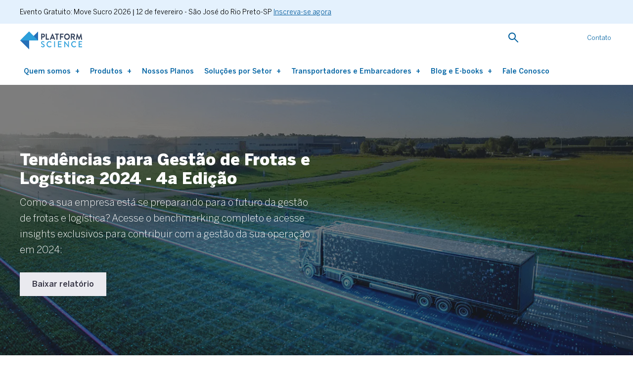

--- FILE ---
content_type: text/html; charset=UTF-8
request_url: https://tl.trimble.com/materiais/ebook-relatorio-de-tendencias-do-transporte/
body_size: 43964
content:

<!DOCTYPE html>
<html lang="pt-br">

    <head><meta charset="UTF-8" /><script>if(navigator.userAgent.match(/MSIE|Internet Explorer/i)||navigator.userAgent.match(/Trident\/7\..*?rv:11/i)){var href=document.location.href;if(!href.match(/[?&]nowprocket/)){if(href.indexOf("?")==-1){if(href.indexOf("#")==-1){document.location.href=href+"?nowprocket=1"}else{document.location.href=href.replace("#","?nowprocket=1#")}}else{if(href.indexOf("#")==-1){document.location.href=href+"&nowprocket=1"}else{document.location.href=href.replace("#","&nowprocket=1#")}}}}</script><script>(()=>{class RocketLazyLoadScripts{constructor(){this.v="2.0.4",this.userEvents=["keydown","keyup","mousedown","mouseup","mousemove","mouseover","mouseout","touchmove","touchstart","touchend","touchcancel","wheel","click","dblclick","input"],this.attributeEvents=["onblur","onclick","oncontextmenu","ondblclick","onfocus","onmousedown","onmouseenter","onmouseleave","onmousemove","onmouseout","onmouseover","onmouseup","onmousewheel","onscroll","onsubmit"]}async t(){this.i(),this.o(),/iP(ad|hone)/.test(navigator.userAgent)&&this.h(),this.u(),this.l(this),this.m(),this.k(this),this.p(this),this._(),await Promise.all([this.R(),this.L()]),this.lastBreath=Date.now(),this.S(this),this.P(),this.D(),this.O(),this.M(),await this.C(this.delayedScripts.normal),await this.C(this.delayedScripts.defer),await this.C(this.delayedScripts.async),await this.T(),await this.F(),await this.j(),await this.A(),window.dispatchEvent(new Event("rocket-allScriptsLoaded")),this.everythingLoaded=!0,this.lastTouchEnd&&await new Promise(t=>setTimeout(t,500-Date.now()+this.lastTouchEnd)),this.I(),this.H(),this.U(),this.W()}i(){this.CSPIssue=sessionStorage.getItem("rocketCSPIssue"),document.addEventListener("securitypolicyviolation",t=>{this.CSPIssue||"script-src-elem"!==t.violatedDirective||"data"!==t.blockedURI||(this.CSPIssue=!0,sessionStorage.setItem("rocketCSPIssue",!0))},{isRocket:!0})}o(){window.addEventListener("pageshow",t=>{this.persisted=t.persisted,this.realWindowLoadedFired=!0},{isRocket:!0}),window.addEventListener("pagehide",()=>{this.onFirstUserAction=null},{isRocket:!0})}h(){let t;function e(e){t=e}window.addEventListener("touchstart",e,{isRocket:!0}),window.addEventListener("touchend",function i(o){o.changedTouches[0]&&t.changedTouches[0]&&Math.abs(o.changedTouches[0].pageX-t.changedTouches[0].pageX)<10&&Math.abs(o.changedTouches[0].pageY-t.changedTouches[0].pageY)<10&&o.timeStamp-t.timeStamp<200&&(window.removeEventListener("touchstart",e,{isRocket:!0}),window.removeEventListener("touchend",i,{isRocket:!0}),"INPUT"===o.target.tagName&&"text"===o.target.type||(o.target.dispatchEvent(new TouchEvent("touchend",{target:o.target,bubbles:!0})),o.target.dispatchEvent(new MouseEvent("mouseover",{target:o.target,bubbles:!0})),o.target.dispatchEvent(new PointerEvent("click",{target:o.target,bubbles:!0,cancelable:!0,detail:1,clientX:o.changedTouches[0].clientX,clientY:o.changedTouches[0].clientY})),event.preventDefault()))},{isRocket:!0})}q(t){this.userActionTriggered||("mousemove"!==t.type||this.firstMousemoveIgnored?"keyup"===t.type||"mouseover"===t.type||"mouseout"===t.type||(this.userActionTriggered=!0,this.onFirstUserAction&&this.onFirstUserAction()):this.firstMousemoveIgnored=!0),"click"===t.type&&t.preventDefault(),t.stopPropagation(),t.stopImmediatePropagation(),"touchstart"===this.lastEvent&&"touchend"===t.type&&(this.lastTouchEnd=Date.now()),"click"===t.type&&(this.lastTouchEnd=0),this.lastEvent=t.type,t.composedPath&&t.composedPath()[0].getRootNode()instanceof ShadowRoot&&(t.rocketTarget=t.composedPath()[0]),this.savedUserEvents.push(t)}u(){this.savedUserEvents=[],this.userEventHandler=this.q.bind(this),this.userEvents.forEach(t=>window.addEventListener(t,this.userEventHandler,{passive:!1,isRocket:!0})),document.addEventListener("visibilitychange",this.userEventHandler,{isRocket:!0})}U(){this.userEvents.forEach(t=>window.removeEventListener(t,this.userEventHandler,{passive:!1,isRocket:!0})),document.removeEventListener("visibilitychange",this.userEventHandler,{isRocket:!0}),this.savedUserEvents.forEach(t=>{(t.rocketTarget||t.target).dispatchEvent(new window[t.constructor.name](t.type,t))})}m(){const t="return false",e=Array.from(this.attributeEvents,t=>"data-rocket-"+t),i="["+this.attributeEvents.join("],[")+"]",o="[data-rocket-"+this.attributeEvents.join("],[data-rocket-")+"]",s=(e,i,o)=>{o&&o!==t&&(e.setAttribute("data-rocket-"+i,o),e["rocket"+i]=new Function("event",o),e.setAttribute(i,t))};new MutationObserver(t=>{for(const n of t)"attributes"===n.type&&(n.attributeName.startsWith("data-rocket-")||this.everythingLoaded?n.attributeName.startsWith("data-rocket-")&&this.everythingLoaded&&this.N(n.target,n.attributeName.substring(12)):s(n.target,n.attributeName,n.target.getAttribute(n.attributeName))),"childList"===n.type&&n.addedNodes.forEach(t=>{if(t.nodeType===Node.ELEMENT_NODE)if(this.everythingLoaded)for(const i of[t,...t.querySelectorAll(o)])for(const t of i.getAttributeNames())e.includes(t)&&this.N(i,t.substring(12));else for(const e of[t,...t.querySelectorAll(i)])for(const t of e.getAttributeNames())this.attributeEvents.includes(t)&&s(e,t,e.getAttribute(t))})}).observe(document,{subtree:!0,childList:!0,attributeFilter:[...this.attributeEvents,...e]})}I(){this.attributeEvents.forEach(t=>{document.querySelectorAll("[data-rocket-"+t+"]").forEach(e=>{this.N(e,t)})})}N(t,e){const i=t.getAttribute("data-rocket-"+e);i&&(t.setAttribute(e,i),t.removeAttribute("data-rocket-"+e))}k(t){Object.defineProperty(HTMLElement.prototype,"onclick",{get(){return this.rocketonclick||null},set(e){this.rocketonclick=e,this.setAttribute(t.everythingLoaded?"onclick":"data-rocket-onclick","this.rocketonclick(event)")}})}S(t){function e(e,i){let o=e[i];e[i]=null,Object.defineProperty(e,i,{get:()=>o,set(s){t.everythingLoaded?o=s:e["rocket"+i]=o=s}})}e(document,"onreadystatechange"),e(window,"onload"),e(window,"onpageshow");try{Object.defineProperty(document,"readyState",{get:()=>t.rocketReadyState,set(e){t.rocketReadyState=e},configurable:!0}),document.readyState="loading"}catch(t){console.log("WPRocket DJE readyState conflict, bypassing")}}l(t){this.originalAddEventListener=EventTarget.prototype.addEventListener,this.originalRemoveEventListener=EventTarget.prototype.removeEventListener,this.savedEventListeners=[],EventTarget.prototype.addEventListener=function(e,i,o){o&&o.isRocket||!t.B(e,this)&&!t.userEvents.includes(e)||t.B(e,this)&&!t.userActionTriggered||e.startsWith("rocket-")||t.everythingLoaded?t.originalAddEventListener.call(this,e,i,o):(t.savedEventListeners.push({target:this,remove:!1,type:e,func:i,options:o}),"mouseenter"!==e&&"mouseleave"!==e||t.originalAddEventListener.call(this,e,t.savedUserEvents.push,o))},EventTarget.prototype.removeEventListener=function(e,i,o){o&&o.isRocket||!t.B(e,this)&&!t.userEvents.includes(e)||t.B(e,this)&&!t.userActionTriggered||e.startsWith("rocket-")||t.everythingLoaded?t.originalRemoveEventListener.call(this,e,i,o):t.savedEventListeners.push({target:this,remove:!0,type:e,func:i,options:o})}}J(t,e){this.savedEventListeners=this.savedEventListeners.filter(i=>{let o=i.type,s=i.target||window;return e!==o||t!==s||(this.B(o,s)&&(i.type="rocket-"+o),this.$(i),!1)})}H(){EventTarget.prototype.addEventListener=this.originalAddEventListener,EventTarget.prototype.removeEventListener=this.originalRemoveEventListener,this.savedEventListeners.forEach(t=>this.$(t))}$(t){t.remove?this.originalRemoveEventListener.call(t.target,t.type,t.func,t.options):this.originalAddEventListener.call(t.target,t.type,t.func,t.options)}p(t){let e;function i(e){return t.everythingLoaded?e:e.split(" ").map(t=>"load"===t||t.startsWith("load.")?"rocket-jquery-load":t).join(" ")}function o(o){function s(e){const s=o.fn[e];o.fn[e]=o.fn.init.prototype[e]=function(){return this[0]===window&&t.userActionTriggered&&("string"==typeof arguments[0]||arguments[0]instanceof String?arguments[0]=i(arguments[0]):"object"==typeof arguments[0]&&Object.keys(arguments[0]).forEach(t=>{const e=arguments[0][t];delete arguments[0][t],arguments[0][i(t)]=e})),s.apply(this,arguments),this}}if(o&&o.fn&&!t.allJQueries.includes(o)){const e={DOMContentLoaded:[],"rocket-DOMContentLoaded":[]};for(const t in e)document.addEventListener(t,()=>{e[t].forEach(t=>t())},{isRocket:!0});o.fn.ready=o.fn.init.prototype.ready=function(i){function s(){parseInt(o.fn.jquery)>2?setTimeout(()=>i.bind(document)(o)):i.bind(document)(o)}return"function"==typeof i&&(t.realDomReadyFired?!t.userActionTriggered||t.fauxDomReadyFired?s():e["rocket-DOMContentLoaded"].push(s):e.DOMContentLoaded.push(s)),o([])},s("on"),s("one"),s("off"),t.allJQueries.push(o)}e=o}t.allJQueries=[],o(window.jQuery),Object.defineProperty(window,"jQuery",{get:()=>e,set(t){o(t)}})}P(){const t=new Map;document.write=document.writeln=function(e){const i=document.currentScript,o=document.createRange(),s=i.parentElement;let n=t.get(i);void 0===n&&(n=i.nextSibling,t.set(i,n));const c=document.createDocumentFragment();o.setStart(c,0),c.appendChild(o.createContextualFragment(e)),s.insertBefore(c,n)}}async R(){return new Promise(t=>{this.userActionTriggered?t():this.onFirstUserAction=t})}async L(){return new Promise(t=>{document.addEventListener("DOMContentLoaded",()=>{this.realDomReadyFired=!0,t()},{isRocket:!0})})}async j(){return this.realWindowLoadedFired?Promise.resolve():new Promise(t=>{window.addEventListener("load",t,{isRocket:!0})})}M(){this.pendingScripts=[];this.scriptsMutationObserver=new MutationObserver(t=>{for(const e of t)e.addedNodes.forEach(t=>{"SCRIPT"!==t.tagName||t.noModule||t.isWPRocket||this.pendingScripts.push({script:t,promise:new Promise(e=>{const i=()=>{const i=this.pendingScripts.findIndex(e=>e.script===t);i>=0&&this.pendingScripts.splice(i,1),e()};t.addEventListener("load",i,{isRocket:!0}),t.addEventListener("error",i,{isRocket:!0}),setTimeout(i,1e3)})})})}),this.scriptsMutationObserver.observe(document,{childList:!0,subtree:!0})}async F(){await this.X(),this.pendingScripts.length?(await this.pendingScripts[0].promise,await this.F()):this.scriptsMutationObserver.disconnect()}D(){this.delayedScripts={normal:[],async:[],defer:[]},document.querySelectorAll("script[type$=rocketlazyloadscript]").forEach(t=>{t.hasAttribute("data-rocket-src")?t.hasAttribute("async")&&!1!==t.async?this.delayedScripts.async.push(t):t.hasAttribute("defer")&&!1!==t.defer||"module"===t.getAttribute("data-rocket-type")?this.delayedScripts.defer.push(t):this.delayedScripts.normal.push(t):this.delayedScripts.normal.push(t)})}async _(){await this.L();let t=[];document.querySelectorAll("script[type$=rocketlazyloadscript][data-rocket-src]").forEach(e=>{let i=e.getAttribute("data-rocket-src");if(i&&!i.startsWith("data:")){i.startsWith("//")&&(i=location.protocol+i);try{const o=new URL(i).origin;o!==location.origin&&t.push({src:o,crossOrigin:e.crossOrigin||"module"===e.getAttribute("data-rocket-type")})}catch(t){}}}),t=[...new Map(t.map(t=>[JSON.stringify(t),t])).values()],this.Y(t,"preconnect")}async G(t){if(await this.K(),!0!==t.noModule||!("noModule"in HTMLScriptElement.prototype))return new Promise(e=>{let i;function o(){(i||t).setAttribute("data-rocket-status","executed"),e()}try{if(navigator.userAgent.includes("Firefox/")||""===navigator.vendor||this.CSPIssue)i=document.createElement("script"),[...t.attributes].forEach(t=>{let e=t.nodeName;"type"!==e&&("data-rocket-type"===e&&(e="type"),"data-rocket-src"===e&&(e="src"),i.setAttribute(e,t.nodeValue))}),t.text&&(i.text=t.text),t.nonce&&(i.nonce=t.nonce),i.hasAttribute("src")?(i.addEventListener("load",o,{isRocket:!0}),i.addEventListener("error",()=>{i.setAttribute("data-rocket-status","failed-network"),e()},{isRocket:!0}),setTimeout(()=>{i.isConnected||e()},1)):(i.text=t.text,o()),i.isWPRocket=!0,t.parentNode.replaceChild(i,t);else{const i=t.getAttribute("data-rocket-type"),s=t.getAttribute("data-rocket-src");i?(t.type=i,t.removeAttribute("data-rocket-type")):t.removeAttribute("type"),t.addEventListener("load",o,{isRocket:!0}),t.addEventListener("error",i=>{this.CSPIssue&&i.target.src.startsWith("data:")?(console.log("WPRocket: CSP fallback activated"),t.removeAttribute("src"),this.G(t).then(e)):(t.setAttribute("data-rocket-status","failed-network"),e())},{isRocket:!0}),s?(t.fetchPriority="high",t.removeAttribute("data-rocket-src"),t.src=s):t.src="data:text/javascript;base64,"+window.btoa(unescape(encodeURIComponent(t.text)))}}catch(i){t.setAttribute("data-rocket-status","failed-transform"),e()}});t.setAttribute("data-rocket-status","skipped")}async C(t){const e=t.shift();return e?(e.isConnected&&await this.G(e),this.C(t)):Promise.resolve()}O(){this.Y([...this.delayedScripts.normal,...this.delayedScripts.defer,...this.delayedScripts.async],"preload")}Y(t,e){this.trash=this.trash||[];let i=!0;var o=document.createDocumentFragment();t.forEach(t=>{const s=t.getAttribute&&t.getAttribute("data-rocket-src")||t.src;if(s&&!s.startsWith("data:")){const n=document.createElement("link");n.href=s,n.rel=e,"preconnect"!==e&&(n.as="script",n.fetchPriority=i?"high":"low"),t.getAttribute&&"module"===t.getAttribute("data-rocket-type")&&(n.crossOrigin=!0),t.crossOrigin&&(n.crossOrigin=t.crossOrigin),t.integrity&&(n.integrity=t.integrity),t.nonce&&(n.nonce=t.nonce),o.appendChild(n),this.trash.push(n),i=!1}}),document.head.appendChild(o)}W(){this.trash.forEach(t=>t.remove())}async T(){try{document.readyState="interactive"}catch(t){}this.fauxDomReadyFired=!0;try{await this.K(),this.J(document,"readystatechange"),document.dispatchEvent(new Event("rocket-readystatechange")),await this.K(),document.rocketonreadystatechange&&document.rocketonreadystatechange(),await this.K(),this.J(document,"DOMContentLoaded"),document.dispatchEvent(new Event("rocket-DOMContentLoaded")),await this.K(),this.J(window,"DOMContentLoaded"),window.dispatchEvent(new Event("rocket-DOMContentLoaded"))}catch(t){console.error(t)}}async A(){try{document.readyState="complete"}catch(t){}try{await this.K(),this.J(document,"readystatechange"),document.dispatchEvent(new Event("rocket-readystatechange")),await this.K(),document.rocketonreadystatechange&&document.rocketonreadystatechange(),await this.K(),this.J(window,"load"),window.dispatchEvent(new Event("rocket-load")),await this.K(),window.rocketonload&&window.rocketonload(),await this.K(),this.allJQueries.forEach(t=>t(window).trigger("rocket-jquery-load")),await this.K(),this.J(window,"pageshow");const t=new Event("rocket-pageshow");t.persisted=this.persisted,window.dispatchEvent(t),await this.K(),window.rocketonpageshow&&window.rocketonpageshow({persisted:this.persisted})}catch(t){console.error(t)}}async K(){Date.now()-this.lastBreath>45&&(await this.X(),this.lastBreath=Date.now())}async X(){return document.hidden?new Promise(t=>setTimeout(t)):new Promise(t=>requestAnimationFrame(t))}B(t,e){return e===document&&"readystatechange"===t||(e===document&&"DOMContentLoaded"===t||(e===window&&"DOMContentLoaded"===t||(e===window&&"load"===t||e===window&&"pageshow"===t)))}static run(){(new RocketLazyLoadScripts).t()}}RocketLazyLoadScripts.run()})();</script>
        
        <meta name="viewport" content="width=device-width, initial-scale=1.0">
        <meta property="funnel_pillar" content="Gestão de transporte na prática" />
		<meta property="funnel_name" content="Gestão de transporte" />
		<meta property="funnel_stage" content="Conscientização" />
		<link href="https://www.google-analytics.com" rel="preconnect">
        <link href="https://fonts.gstatic.com" crossorigin="anonymous" rel="preconnect">
        <link href="https://popups.rdstation.com.br" rel="preconnect">
        <link href="https://www.gstatic.com" rel="preconnect">
        <meta name='robots' content='noindex, nofollow' />
<link rel="alternate" hreflang="pt-br" href="https://tl.trimble.com/materiais/ebook-relatorio-de-tendencias-do-transporte/" />
<link rel="alternate" hreflang="x-default" href="https://tl.trimble.com/materiais/ebook-relatorio-de-tendencias-do-transporte/" />

	<!-- This site is optimized with the Yoast SEO plugin v26.8 - https://yoast.com/product/yoast-seo-wordpress/ -->
	<title>Relatório de Tendências de Gestão de Frotas 2024 - Platform Science</title>
<link data-rocket-preload as="style" href="https://fonts.googleapis.com/css?family=Open%20Sans&#038;display=swap" rel="preload">
<link href="https://fonts.googleapis.com/css?family=Open%20Sans&#038;display=swap" media="print" onload="this.media=&#039;all&#039;" rel="stylesheet">
<noscript data-wpr-hosted-gf-parameters=""><link rel="stylesheet" href="https://fonts.googleapis.com/css?family=Open%20Sans&#038;display=swap"></noscript>
	<meta property="og:locale" content="pt_BR" />
	<meta property="og:type" content="article" />
	<meta property="og:title" content="Relatório de Tendências de Gestão de Frotas 2024 - Platform Science" />
	<meta property="og:description" content="Como a sua empresa está se preparando para o futuro da gestão de frotas e logística? Acesse o benchmarking completo e ac..." />
	<meta property="og:url" content="https://tl.trimble.com/materiais/ebook-relatorio-de-tendencias-do-transporte/" />
	<meta property="og:site_name" content="Platform Science" />
	<meta property="article:publisher" content="https://www.facebook.com/tl.trimble" />
	<meta property="article:modified_time" content="2025-08-01T12:57:35+00:00" />
	<meta property="og:image" content="https://tl.trimble.com/wp-content/uploads/2024/01/relatorio-de-tendencias-2024-800x600-1.png" />
	<meta property="og:image:width" content="800" />
	<meta property="og:image:height" content="600" />
	<meta property="og:image:type" content="image/png" />
	<meta name="twitter:card" content="summary_large_image" />
	<script type="application/ld+json" class="yoast-schema-graph">{"@context":"https://schema.org","@graph":[{"@type":"WebPage","@id":"https://tl.trimble.com/materiais/ebook-relatorio-de-tendencias-do-transporte/","url":"https://tl.trimble.com/materiais/ebook-relatorio-de-tendencias-do-transporte/","name":"Relatório de Tendências de Gestão de Frotas 2024 - Platform Science","isPartOf":{"@id":"https://tl.trimble.com/#website"},"primaryImageOfPage":{"@id":"https://tl.trimble.com/materiais/ebook-relatorio-de-tendencias-do-transporte/#primaryimage"},"image":{"@id":"https://tl.trimble.com/materiais/ebook-relatorio-de-tendencias-do-transporte/#primaryimage"},"thumbnailUrl":"https://tl.trimble.com/wp-content/uploads/2024/01/relatorio-de-tendencias-2024-800x600-1.png","datePublished":"2024-01-23T18:17:27+00:00","dateModified":"2025-08-01T12:57:35+00:00","breadcrumb":{"@id":"https://tl.trimble.com/materiais/ebook-relatorio-de-tendencias-do-transporte/#breadcrumb"},"inLanguage":"pt-BR","potentialAction":[{"@type":"ReadAction","target":["https://tl.trimble.com/materiais/ebook-relatorio-de-tendencias-do-transporte/"]}]},{"@type":"ImageObject","inLanguage":"pt-BR","@id":"https://tl.trimble.com/materiais/ebook-relatorio-de-tendencias-do-transporte/#primaryimage","url":"https://tl.trimble.com/wp-content/uploads/2024/01/relatorio-de-tendencias-2024-800x600-1.png","contentUrl":"https://tl.trimble.com/wp-content/uploads/2024/01/relatorio-de-tendencias-2024-800x600-1.png","width":800,"height":600},{"@type":"BreadcrumbList","@id":"https://tl.trimble.com/materiais/ebook-relatorio-de-tendencias-do-transporte/#breadcrumb","itemListElement":[{"@type":"ListItem","position":1,"name":"Home","item":"https://tl.trimble.com/"},{"@type":"ListItem","position":2,"name":"Materiais","item":"https://tl.trimble.com/materiais/"},{"@type":"ListItem","position":3,"name":"Relatório de Tendências de Gestão de Frotas 2024"}]},{"@type":"WebSite","@id":"https://tl.trimble.com/#website","url":"https://tl.trimble.com/","name":"Platform Science","description":"Plataforma de gestão de frotas e tecnologia embarcada","publisher":{"@id":"https://tl.trimble.com/#organization"},"potentialAction":[{"@type":"SearchAction","target":{"@type":"EntryPoint","urlTemplate":"https://tl.trimble.com/?s={search_term_string}"},"query-input":{"@type":"PropertyValueSpecification","valueRequired":true,"valueName":"search_term_string"}}],"inLanguage":"pt-BR"},{"@type":"Organization","@id":"https://tl.trimble.com/#organization","name":"Trimble Transportation","url":"https://tl.trimble.com/","logo":{"@type":"ImageObject","inLanguage":"pt-BR","@id":"https://tl.trimble.com/#/schema/logo/image/","url":"https://tl.trimble.com/wp-content/uploads/2021/07/logo.png","contentUrl":"https://tl.trimble.com/wp-content/uploads/2021/07/logo.png","width":1098,"height":260,"caption":"Trimble Transportation"},"image":{"@id":"https://tl.trimble.com/#/schema/logo/image/"},"sameAs":["https://www.facebook.com/tl.trimble","https://www.instagram.com/trimble_tl/","https://www.linkedin.com/company/trimbletl/"]}]}</script>
	<!-- / Yoast SEO plugin. -->


<link href='https://fonts.gstatic.com' crossorigin rel='preconnect' />
<link rel="alternate" title="oEmbed (JSON)" type="application/json+oembed" href="https://tl.trimble.com/wp-json/oembed/1.0/embed?url=https%3A%2F%2Ftl.trimble.com%2Fmateriais%2Febook-relatorio-de-tendencias-do-transporte%2F" />
<link rel="alternate" title="oEmbed (XML)" type="text/xml+oembed" href="https://tl.trimble.com/wp-json/oembed/1.0/embed?url=https%3A%2F%2Ftl.trimble.com%2Fmateriais%2Febook-relatorio-de-tendencias-do-transporte%2F&#038;format=xml" />
<style id='wp-img-auto-sizes-contain-inline-css' type='text/css'>
img:is([sizes=auto i],[sizes^="auto," i]){contain-intrinsic-size:3000px 1500px}
/*# sourceURL=wp-img-auto-sizes-contain-inline-css */
</style>
<link rel='stylesheet' id='wp-block-library-css' href='https://tl.trimble.com/wp-includes/css/dist/block-library/style.min.css?ver=7bfabce895f0dc66fc7f8b13e2ae326a' type='text/css' media='all' />
<style id='global-styles-inline-css' type='text/css'>
:root{--wp--preset--aspect-ratio--square: 1;--wp--preset--aspect-ratio--4-3: 4/3;--wp--preset--aspect-ratio--3-4: 3/4;--wp--preset--aspect-ratio--3-2: 3/2;--wp--preset--aspect-ratio--2-3: 2/3;--wp--preset--aspect-ratio--16-9: 16/9;--wp--preset--aspect-ratio--9-16: 9/16;--wp--preset--color--black: #000000;--wp--preset--color--cyan-bluish-gray: #abb8c3;--wp--preset--color--white: #ffffff;--wp--preset--color--pale-pink: #f78da7;--wp--preset--color--vivid-red: #cf2e2e;--wp--preset--color--luminous-vivid-orange: #ff6900;--wp--preset--color--luminous-vivid-amber: #fcb900;--wp--preset--color--light-green-cyan: #7bdcb5;--wp--preset--color--vivid-green-cyan: #00d084;--wp--preset--color--pale-cyan-blue: #8ed1fc;--wp--preset--color--vivid-cyan-blue: #0693e3;--wp--preset--color--vivid-purple: #9b51e0;--wp--preset--gradient--vivid-cyan-blue-to-vivid-purple: linear-gradient(135deg,rgb(6,147,227) 0%,rgb(155,81,224) 100%);--wp--preset--gradient--light-green-cyan-to-vivid-green-cyan: linear-gradient(135deg,rgb(122,220,180) 0%,rgb(0,208,130) 100%);--wp--preset--gradient--luminous-vivid-amber-to-luminous-vivid-orange: linear-gradient(135deg,rgb(252,185,0) 0%,rgb(255,105,0) 100%);--wp--preset--gradient--luminous-vivid-orange-to-vivid-red: linear-gradient(135deg,rgb(255,105,0) 0%,rgb(207,46,46) 100%);--wp--preset--gradient--very-light-gray-to-cyan-bluish-gray: linear-gradient(135deg,rgb(238,238,238) 0%,rgb(169,184,195) 100%);--wp--preset--gradient--cool-to-warm-spectrum: linear-gradient(135deg,rgb(74,234,220) 0%,rgb(151,120,209) 20%,rgb(207,42,186) 40%,rgb(238,44,130) 60%,rgb(251,105,98) 80%,rgb(254,248,76) 100%);--wp--preset--gradient--blush-light-purple: linear-gradient(135deg,rgb(255,206,236) 0%,rgb(152,150,240) 100%);--wp--preset--gradient--blush-bordeaux: linear-gradient(135deg,rgb(254,205,165) 0%,rgb(254,45,45) 50%,rgb(107,0,62) 100%);--wp--preset--gradient--luminous-dusk: linear-gradient(135deg,rgb(255,203,112) 0%,rgb(199,81,192) 50%,rgb(65,88,208) 100%);--wp--preset--gradient--pale-ocean: linear-gradient(135deg,rgb(255,245,203) 0%,rgb(182,227,212) 50%,rgb(51,167,181) 100%);--wp--preset--gradient--electric-grass: linear-gradient(135deg,rgb(202,248,128) 0%,rgb(113,206,126) 100%);--wp--preset--gradient--midnight: linear-gradient(135deg,rgb(2,3,129) 0%,rgb(40,116,252) 100%);--wp--preset--font-size--small: 13px;--wp--preset--font-size--medium: 20px;--wp--preset--font-size--large: 36px;--wp--preset--font-size--x-large: 42px;--wp--preset--spacing--20: 0.44rem;--wp--preset--spacing--30: 0.67rem;--wp--preset--spacing--40: 1rem;--wp--preset--spacing--50: 1.5rem;--wp--preset--spacing--60: 2.25rem;--wp--preset--spacing--70: 3.38rem;--wp--preset--spacing--80: 5.06rem;--wp--preset--shadow--natural: 6px 6px 9px rgba(0, 0, 0, 0.2);--wp--preset--shadow--deep: 12px 12px 50px rgba(0, 0, 0, 0.4);--wp--preset--shadow--sharp: 6px 6px 0px rgba(0, 0, 0, 0.2);--wp--preset--shadow--outlined: 6px 6px 0px -3px rgb(255, 255, 255), 6px 6px rgb(0, 0, 0);--wp--preset--shadow--crisp: 6px 6px 0px rgb(0, 0, 0);}:where(.is-layout-flex){gap: 0.5em;}:where(.is-layout-grid){gap: 0.5em;}body .is-layout-flex{display: flex;}.is-layout-flex{flex-wrap: wrap;align-items: center;}.is-layout-flex > :is(*, div){margin: 0;}body .is-layout-grid{display: grid;}.is-layout-grid > :is(*, div){margin: 0;}:where(.wp-block-columns.is-layout-flex){gap: 2em;}:where(.wp-block-columns.is-layout-grid){gap: 2em;}:where(.wp-block-post-template.is-layout-flex){gap: 1.25em;}:where(.wp-block-post-template.is-layout-grid){gap: 1.25em;}.has-black-color{color: var(--wp--preset--color--black) !important;}.has-cyan-bluish-gray-color{color: var(--wp--preset--color--cyan-bluish-gray) !important;}.has-white-color{color: var(--wp--preset--color--white) !important;}.has-pale-pink-color{color: var(--wp--preset--color--pale-pink) !important;}.has-vivid-red-color{color: var(--wp--preset--color--vivid-red) !important;}.has-luminous-vivid-orange-color{color: var(--wp--preset--color--luminous-vivid-orange) !important;}.has-luminous-vivid-amber-color{color: var(--wp--preset--color--luminous-vivid-amber) !important;}.has-light-green-cyan-color{color: var(--wp--preset--color--light-green-cyan) !important;}.has-vivid-green-cyan-color{color: var(--wp--preset--color--vivid-green-cyan) !important;}.has-pale-cyan-blue-color{color: var(--wp--preset--color--pale-cyan-blue) !important;}.has-vivid-cyan-blue-color{color: var(--wp--preset--color--vivid-cyan-blue) !important;}.has-vivid-purple-color{color: var(--wp--preset--color--vivid-purple) !important;}.has-black-background-color{background-color: var(--wp--preset--color--black) !important;}.has-cyan-bluish-gray-background-color{background-color: var(--wp--preset--color--cyan-bluish-gray) !important;}.has-white-background-color{background-color: var(--wp--preset--color--white) !important;}.has-pale-pink-background-color{background-color: var(--wp--preset--color--pale-pink) !important;}.has-vivid-red-background-color{background-color: var(--wp--preset--color--vivid-red) !important;}.has-luminous-vivid-orange-background-color{background-color: var(--wp--preset--color--luminous-vivid-orange) !important;}.has-luminous-vivid-amber-background-color{background-color: var(--wp--preset--color--luminous-vivid-amber) !important;}.has-light-green-cyan-background-color{background-color: var(--wp--preset--color--light-green-cyan) !important;}.has-vivid-green-cyan-background-color{background-color: var(--wp--preset--color--vivid-green-cyan) !important;}.has-pale-cyan-blue-background-color{background-color: var(--wp--preset--color--pale-cyan-blue) !important;}.has-vivid-cyan-blue-background-color{background-color: var(--wp--preset--color--vivid-cyan-blue) !important;}.has-vivid-purple-background-color{background-color: var(--wp--preset--color--vivid-purple) !important;}.has-black-border-color{border-color: var(--wp--preset--color--black) !important;}.has-cyan-bluish-gray-border-color{border-color: var(--wp--preset--color--cyan-bluish-gray) !important;}.has-white-border-color{border-color: var(--wp--preset--color--white) !important;}.has-pale-pink-border-color{border-color: var(--wp--preset--color--pale-pink) !important;}.has-vivid-red-border-color{border-color: var(--wp--preset--color--vivid-red) !important;}.has-luminous-vivid-orange-border-color{border-color: var(--wp--preset--color--luminous-vivid-orange) !important;}.has-luminous-vivid-amber-border-color{border-color: var(--wp--preset--color--luminous-vivid-amber) !important;}.has-light-green-cyan-border-color{border-color: var(--wp--preset--color--light-green-cyan) !important;}.has-vivid-green-cyan-border-color{border-color: var(--wp--preset--color--vivid-green-cyan) !important;}.has-pale-cyan-blue-border-color{border-color: var(--wp--preset--color--pale-cyan-blue) !important;}.has-vivid-cyan-blue-border-color{border-color: var(--wp--preset--color--vivid-cyan-blue) !important;}.has-vivid-purple-border-color{border-color: var(--wp--preset--color--vivid-purple) !important;}.has-vivid-cyan-blue-to-vivid-purple-gradient-background{background: var(--wp--preset--gradient--vivid-cyan-blue-to-vivid-purple) !important;}.has-light-green-cyan-to-vivid-green-cyan-gradient-background{background: var(--wp--preset--gradient--light-green-cyan-to-vivid-green-cyan) !important;}.has-luminous-vivid-amber-to-luminous-vivid-orange-gradient-background{background: var(--wp--preset--gradient--luminous-vivid-amber-to-luminous-vivid-orange) !important;}.has-luminous-vivid-orange-to-vivid-red-gradient-background{background: var(--wp--preset--gradient--luminous-vivid-orange-to-vivid-red) !important;}.has-very-light-gray-to-cyan-bluish-gray-gradient-background{background: var(--wp--preset--gradient--very-light-gray-to-cyan-bluish-gray) !important;}.has-cool-to-warm-spectrum-gradient-background{background: var(--wp--preset--gradient--cool-to-warm-spectrum) !important;}.has-blush-light-purple-gradient-background{background: var(--wp--preset--gradient--blush-light-purple) !important;}.has-blush-bordeaux-gradient-background{background: var(--wp--preset--gradient--blush-bordeaux) !important;}.has-luminous-dusk-gradient-background{background: var(--wp--preset--gradient--luminous-dusk) !important;}.has-pale-ocean-gradient-background{background: var(--wp--preset--gradient--pale-ocean) !important;}.has-electric-grass-gradient-background{background: var(--wp--preset--gradient--electric-grass) !important;}.has-midnight-gradient-background{background: var(--wp--preset--gradient--midnight) !important;}.has-small-font-size{font-size: var(--wp--preset--font-size--small) !important;}.has-medium-font-size{font-size: var(--wp--preset--font-size--medium) !important;}.has-large-font-size{font-size: var(--wp--preset--font-size--large) !important;}.has-x-large-font-size{font-size: var(--wp--preset--font-size--x-large) !important;}
/*# sourceURL=global-styles-inline-css */
</style>

<style id='classic-theme-styles-inline-css' type='text/css'>
/*! This file is auto-generated */
.wp-block-button__link{color:#fff;background-color:#32373c;border-radius:9999px;box-shadow:none;text-decoration:none;padding:calc(.667em + 2px) calc(1.333em + 2px);font-size:1.125em}.wp-block-file__button{background:#32373c;color:#fff;text-decoration:none}
/*# sourceURL=/wp-includes/css/classic-themes.min.css */
</style>
<link data-minify="1" rel='stylesheet' id='common-css-css' href='https://tl.trimble.com/wp-content/cache/min/1/wp-content/themes/trimble-transportation/css/common/bundle.css?ver=1769006935' type='text/css' media='all' />
<link data-minify="1" rel='stylesheet' id='wpdreams-asl-basic-css' href='https://tl.trimble.com/wp-content/cache/min/1/wp-content/plugins/ajax-search-lite/css/style.basic.css?ver=1769006935' type='text/css' media='all' />
<style id='wpdreams-asl-basic-inline-css' type='text/css'>

					div[id*='ajaxsearchlitesettings'].searchsettings .asl_option_inner label {
						font-size: 0px !important;
						color: rgba(0, 0, 0, 0);
					}
					div[id*='ajaxsearchlitesettings'].searchsettings .asl_option_inner label:after {
						font-size: 11px !important;
						position: absolute;
						top: 0;
						left: 0;
						z-index: 1;
					}
					.asl_w_container {
						width: 100%;
						margin: 0px 0px 0px 0px;
						min-width: 200px;
					}
					div[id*='ajaxsearchlite'].asl_m {
						width: 100%;
					}
					div[id*='ajaxsearchliteres'].wpdreams_asl_results div.resdrg span.highlighted {
						font-weight: bold;
						color: rgba(217, 49, 43, 1);
						background-color: rgba(238, 238, 238, 1);
					}
					div[id*='ajaxsearchliteres'].wpdreams_asl_results .results img.asl_image {
						width: 70px;
						height: 70px;
						object-fit: cover;
					}
					div[id*='ajaxsearchlite'].asl_r .results {
						max-height: none;
					}
					div[id*='ajaxsearchlite'].asl_r {
						position: absolute;
					}
				
						div.asl_r.asl_w.vertical .results .item::after {
							display: block;
							position: absolute;
							bottom: 0;
							content: '';
							height: 1px;
							width: 100%;
							background: #D8D8D8;
						}
						div.asl_r.asl_w.vertical .results .item.asl_last_item::after {
							display: none;
						}
					
/*# sourceURL=wpdreams-asl-basic-inline-css */
</style>
<link data-minify="1" rel='stylesheet' id='wpdreams-asl-instance-css' href='https://tl.trimble.com/wp-content/cache/min/1/wp-content/plugins/ajax-search-lite/css/style-underline.css?ver=1769006935' type='text/css' media='all' />
<style id='rocket-lazyload-inline-css' type='text/css'>
.rll-youtube-player{position:relative;padding-bottom:56.23%;height:0;overflow:hidden;max-width:100%;}.rll-youtube-player:focus-within{outline: 2px solid currentColor;outline-offset: 5px;}.rll-youtube-player iframe{position:absolute;top:0;left:0;width:100%;height:100%;z-index:100;background:0 0}.rll-youtube-player img{bottom:0;display:block;left:0;margin:auto;max-width:100%;width:100%;position:absolute;right:0;top:0;border:none;height:auto;-webkit-transition:.4s all;-moz-transition:.4s all;transition:.4s all}.rll-youtube-player img:hover{-webkit-filter:brightness(75%)}.rll-youtube-player .play{height:100%;width:100%;left:0;top:0;position:absolute;background:url(https://tl.trimble.com/wp-content/plugins/wp-rocket/assets/img/youtube.png) no-repeat center;background-color: transparent !important;cursor:pointer;border:none;}.wp-embed-responsive .wp-has-aspect-ratio .rll-youtube-player{position:absolute;padding-bottom:0;width:100%;height:100%;top:0;bottom:0;left:0;right:0}
/*# sourceURL=rocket-lazyload-inline-css */
</style>
<script type="rocketlazyloadscript" data-minify="1" data-rocket-type="text/javascript" data-rocket-src="https://tl.trimble.com/wp-content/cache/min/1/wp-content/plugins/stop-user-enumeration/frontend/js/frontend.js?ver=1769006935" id="stop-user-enumeration-js" defer="defer" data-wp-strategy="defer"></script>
<script type="text/javascript" id="jquery-core-js-extra">window.addEventListener('DOMContentLoaded', function() {
/* <![CDATA[ */
var pysFacebookRest = {"restApiUrl":"https://tl.trimble.com/wp-json/pys-facebook/v1/event","debug":""};
//# sourceURL=jquery-core-js-extra
/* ]]> */
});</script>
<script type="text/javascript" src="https://tl.trimble.com/wp-includes/js/jquery/jquery.min.js?ver=3.7.1" id="jquery-core-js" data-rocket-defer defer></script>
<script type="rocketlazyloadscript" data-rocket-type="text/javascript" data-rocket-src="https://tl.trimble.com/wp-includes/js/jquery/jquery-migrate.min.js?ver=3.4.1" id="jquery-migrate-js" data-rocket-defer defer></script>
<script type="text/javascript" src="https://tl.trimble.com/wp-content/plugins/pixelyoursite/dist/scripts/jquery.bind-first-0.2.3.min.js?ver=0.2.3" id="jquery-bind-first-js" data-rocket-defer defer></script>
<script type="rocketlazyloadscript" data-rocket-type="text/javascript" data-rocket-src="https://tl.trimble.com/wp-content/plugins/pixelyoursite/dist/scripts/js.cookie-2.1.3.min.js?ver=2.1.3" id="js-cookie-pys-js" data-rocket-defer defer></script>
<script type="rocketlazyloadscript" data-rocket-type="text/javascript" data-rocket-src="https://tl.trimble.com/wp-content/plugins/pixelyoursite/dist/scripts/tld.min.js?ver=2.3.1" id="js-tld-js" data-rocket-defer defer></script>
<script type="text/javascript" id="pys-js-extra">
/* <![CDATA[ */
var pysOptions = {"staticEvents":{"facebook":{"init_event":[{"delay":0,"type":"static","ajaxFire":false,"name":"PageView","pixelIds":["876855689079187"],"eventID":"b52516d8-a2be-41ba-9c7a-ce665a4f4b22","params":{"page_title":"Relat\u00f3rio de Tend\u00eancias de Gest\u00e3o de Frotas 2024","post_type":"material","post_id":19126,"plugin":"PixelYourSite","user_role":"guest","event_url":"tl.trimble.com/materiais/ebook-relatorio-de-tendencias-do-transporte/"},"e_id":"init_event","ids":[],"hasTimeWindow":false,"timeWindow":0,"woo_order":"","edd_order":""}]}},"dynamicEvents":{"automatic_event_form":{"facebook":{"delay":0,"type":"dyn","name":"Form","pixelIds":["876855689079187"],"eventID":"3e48dfcd-c158-433e-adf5-1f7629227953","params":{"page_title":"Relat\u00f3rio de Tend\u00eancias de Gest\u00e3o de Frotas 2024","post_type":"material","post_id":19126,"plugin":"PixelYourSite","user_role":"guest","event_url":"tl.trimble.com/materiais/ebook-relatorio-de-tendencias-do-transporte/"},"e_id":"automatic_event_form","ids":[],"hasTimeWindow":false,"timeWindow":0,"woo_order":"","edd_order":""}},"automatic_event_download":{"facebook":{"delay":0,"type":"dyn","name":"Download","extensions":["","doc","exe","js","pdf","ppt","tgz","zip","xls"],"pixelIds":["876855689079187"],"eventID":"0f2295f7-739d-439f-9fdd-255bd1961e5d","params":{"page_title":"Relat\u00f3rio de Tend\u00eancias de Gest\u00e3o de Frotas 2024","post_type":"material","post_id":19126,"plugin":"PixelYourSite","user_role":"guest","event_url":"tl.trimble.com/materiais/ebook-relatorio-de-tendencias-do-transporte/"},"e_id":"automatic_event_download","ids":[],"hasTimeWindow":false,"timeWindow":0,"woo_order":"","edd_order":""}},"automatic_event_comment":{"facebook":{"delay":0,"type":"dyn","name":"Comment","pixelIds":["876855689079187"],"eventID":"9a3d4e06-5338-43cb-87ae-ea20b760a3aa","params":{"page_title":"Relat\u00f3rio de Tend\u00eancias de Gest\u00e3o de Frotas 2024","post_type":"material","post_id":19126,"plugin":"PixelYourSite","user_role":"guest","event_url":"tl.trimble.com/materiais/ebook-relatorio-de-tendencias-do-transporte/"},"e_id":"automatic_event_comment","ids":[],"hasTimeWindow":false,"timeWindow":0,"woo_order":"","edd_order":""}},"automatic_event_scroll":{"facebook":{"delay":0,"type":"dyn","name":"PageScroll","scroll_percent":30,"pixelIds":["876855689079187"],"eventID":"ee1b8df5-bc64-4c06-83c9-d21f6f747479","params":{"page_title":"Relat\u00f3rio de Tend\u00eancias de Gest\u00e3o de Frotas 2024","post_type":"material","post_id":19126,"plugin":"PixelYourSite","user_role":"guest","event_url":"tl.trimble.com/materiais/ebook-relatorio-de-tendencias-do-transporte/"},"e_id":"automatic_event_scroll","ids":[],"hasTimeWindow":false,"timeWindow":0,"woo_order":"","edd_order":""}},"automatic_event_time_on_page":{"facebook":{"delay":0,"type":"dyn","name":"TimeOnPage","time_on_page":30,"pixelIds":["876855689079187"],"eventID":"9c99752a-5cba-4778-b17c-b97125176ddc","params":{"page_title":"Relat\u00f3rio de Tend\u00eancias de Gest\u00e3o de Frotas 2024","post_type":"material","post_id":19126,"plugin":"PixelYourSite","user_role":"guest","event_url":"tl.trimble.com/materiais/ebook-relatorio-de-tendencias-do-transporte/"},"e_id":"automatic_event_time_on_page","ids":[],"hasTimeWindow":false,"timeWindow":0,"woo_order":"","edd_order":""}}},"triggerEvents":[],"triggerEventTypes":[],"facebook":{"pixelIds":["876855689079187"],"advancedMatching":{"external_id":"cdbaedebebbebadaeadebdbffaddbd"},"advancedMatchingEnabled":true,"removeMetadata":false,"wooVariableAsSimple":false,"serverApiEnabled":true,"wooCRSendFromServer":false,"send_external_id":null,"enabled_medical":false,"do_not_track_medical_param":["event_url","post_title","page_title","landing_page","content_name","categories","category_name","tags"],"meta_ldu":false},"debug":"","siteUrl":"https://tl.trimble.com","ajaxUrl":"https://tl.trimble.com/wp-admin/admin-ajax.php","ajax_event":"6e89f92bea","enable_remove_download_url_param":"1","cookie_duration":"7","last_visit_duration":"60","enable_success_send_form":"","ajaxForServerEvent":"1","ajaxForServerStaticEvent":"1","useSendBeacon":"1","send_external_id":"1","external_id_expire":"180","track_cookie_for_subdomains":"1","google_consent_mode":"1","gdpr":{"ajax_enabled":false,"all_disabled_by_api":false,"facebook_disabled_by_api":false,"analytics_disabled_by_api":false,"google_ads_disabled_by_api":false,"pinterest_disabled_by_api":false,"bing_disabled_by_api":false,"reddit_disabled_by_api":false,"externalID_disabled_by_api":false,"facebook_prior_consent_enabled":true,"analytics_prior_consent_enabled":true,"google_ads_prior_consent_enabled":null,"pinterest_prior_consent_enabled":true,"bing_prior_consent_enabled":true,"cookiebot_integration_enabled":false,"cookiebot_facebook_consent_category":"marketing","cookiebot_analytics_consent_category":"statistics","cookiebot_tiktok_consent_category":"marketing","cookiebot_google_ads_consent_category":"marketing","cookiebot_pinterest_consent_category":"marketing","cookiebot_bing_consent_category":"marketing","consent_magic_integration_enabled":false,"real_cookie_banner_integration_enabled":false,"cookie_notice_integration_enabled":false,"cookie_law_info_integration_enabled":false,"analytics_storage":{"enabled":true,"value":"granted","filter":false},"ad_storage":{"enabled":true,"value":"granted","filter":false},"ad_user_data":{"enabled":true,"value":"granted","filter":false},"ad_personalization":{"enabled":true,"value":"granted","filter":false}},"cookie":{"disabled_all_cookie":false,"disabled_start_session_cookie":false,"disabled_advanced_form_data_cookie":false,"disabled_landing_page_cookie":false,"disabled_first_visit_cookie":false,"disabled_trafficsource_cookie":false,"disabled_utmTerms_cookie":false,"disabled_utmId_cookie":false},"tracking_analytics":{"TrafficSource":"direct","TrafficLanding":"undefined","TrafficUtms":{"utm_source":"linkedin","utm_medium":"social","utm_campaign":"tendencias-2024"},"TrafficUtmsId":[]},"GATags":{"ga_datalayer_type":"default","ga_datalayer_name":"dataLayerPYS"},"woo":{"enabled":false},"edd":{"enabled":false},"cache_bypass":"1769161365"};
//# sourceURL=pys-js-extra
/* ]]> */
</script>
<script type="rocketlazyloadscript" data-minify="1" data-rocket-type="text/javascript" data-rocket-src="https://tl.trimble.com/wp-content/cache/min/1/wp-content/plugins/pixelyoursite/dist/scripts/public.js?ver=1769006935" id="pys-js" data-rocket-defer defer></script>
<link rel="https://api.w.org/" href="https://tl.trimble.com/wp-json/" /><link rel="EditURI" type="application/rsd+xml" title="RSD" href="https://tl.trimble.com/xmlrpc.php?rsd" />

<link rel='shortlink' href='https://tl.trimble.com/?p=19126' />
<meta name="generator" content="WPML ver:4.8.6 stt:1,42,2;" />
<script type="rocketlazyloadscript" data-rocket-type="text/javascript">
(function(url){
	if(/(?:Chrome\/26\.0\.1410\.63 Safari\/537\.31|WordfenceTestMonBot)/.test(navigator.userAgent)){ return; }
	var addEvent = function(evt, handler) {
		if (window.addEventListener) {
			document.addEventListener(evt, handler, false);
		} else if (window.attachEvent) {
			document.attachEvent('on' + evt, handler);
		}
	};
	var removeEvent = function(evt, handler) {
		if (window.removeEventListener) {
			document.removeEventListener(evt, handler, false);
		} else if (window.detachEvent) {
			document.detachEvent('on' + evt, handler);
		}
	};
	var evts = 'contextmenu dblclick drag dragend dragenter dragleave dragover dragstart drop keydown keypress keyup mousedown mousemove mouseout mouseover mouseup mousewheel scroll'.split(' ');
	var logHuman = function() {
		if (window.wfLogHumanRan) { return; }
		window.wfLogHumanRan = true;
		var wfscr = document.createElement('script');
		wfscr.type = 'text/javascript';
		wfscr.async = true;
		wfscr.src = url + '&r=' + Math.random();
		(document.getElementsByTagName('head')[0]||document.getElementsByTagName('body')[0]).appendChild(wfscr);
		for (var i = 0; i < evts.length; i++) {
			removeEvent(evts[i], logHuman);
		}
	};
	for (var i = 0; i < evts.length; i++) {
		addEvent(evts[i], logHuman);
	}
})('//tl.trimble.com/?wordfence_lh=1&hid=BFC00A39E38295BE25938F36AB4291B5');
</script>
		<link rel="preload" href="https://tl.trimble.com/wp-content/themes/trimble-transportation/fonts/BentonSansW05-Book.woff2" as="font" type="font/woff2" crossorigin>
		<link rel="preload" href="https://tl.trimble.com/wp-content/themes/trimble-transportation/fonts/BentonSansW05-Medium.woff2" as="font" type="font/woff2" crossorigin>
		<link rel="preload" href="https://tl.trimble.com/wp-content/themes/trimble-transportation/fonts/BentonSansW05-Black.woff2" as="font" type="font/woff2" crossorigin>
		<link rel="preload" href="https://tl.trimble.com/wp-content/themes/trimble-transportation/fonts/BentonSansW05-Light.woff2" as="font" type="font/woff2" crossorigin>
	<style>
    section.esconde-por-default {
      display: none;
    }

    /* Mobile */
    @media (max-width: 767px) {
      section.mostrar-block-mobile {
        display: block;
      }
      section.mostrar-flex-mobile {
        display: flex;
      }
      section.mostrar-grid-mobile {
        display: grid;
      }
    }

    /* Tablet */
    @media (min-width: 768px) and (max-width: 1024px) {
      section.mostrar-block-tablet {
        display: block;
      }
      section.mostrar-flex-tablet {
        display: flex;
      }
      section.mostrar-grid-tablet {
        display: grid;
      }
    }

    /* Desktop */
    @media (min-width: 1025px) {
      section.mostrar-block-desktop {
        display: block;
      }
      section.mostrar-flex-desktop {
        display: flex;
      }
      section.mostrar-grid-desktop {
        display: grid;
      }
    }
  </style>				<link rel="preconnect" href="https://fonts.gstatic.com" crossorigin />
				
								
				<link rel="icon" href="https://tl.trimble.com/wp-content/uploads/2025/02/cropped-ps_logo_small_favicon-32x32.png" sizes="32x32" />
<link rel="icon" href="https://tl.trimble.com/wp-content/uploads/2025/02/cropped-ps_logo_small_favicon-192x192.png" sizes="192x192" />
<link rel="apple-touch-icon" href="https://tl.trimble.com/wp-content/uploads/2025/02/cropped-ps_logo_small_favicon-180x180.png" />
<meta name="msapplication-TileImage" content="https://tl.trimble.com/wp-content/uploads/2025/02/cropped-ps_logo_small_favicon-270x270.png" />
		<style type="text/css" id="wp-custom-css">
			[wpdreams_ajaxsearchlite]

.grecaptcha-badge { visibility: hidden; } .grecaptcha-badge { visibility: hidden; } .grecaptcha-badge { visibility: hidden; }		</style>
		<noscript><style id="rocket-lazyload-nojs-css">.rll-youtube-player, [data-lazy-src]{display:none !important;}</style></noscript>
		<script type="rocketlazyloadscript" data-minify="1" data-rocket-type="text/javascript" async data-rocket-src="https://tl.trimble.com/wp-content/cache/min/1/js/loader-scripts/5f1cd16e-7fdb-433f-84a2-784603879dec-loader.js?ver=1769006936"></script>
		
		        <!-- Google Optimize -->
        <script type="rocketlazyloadscript" async data-rocket-src="https://www.googleoptimize.com/optimize.js?id=OPT-PLZ24PM"></script>
        		
                    <!-- Cookieless Analytics -->
            <script type="rocketlazyloadscript" async>
                const cyrb53 = function(str, seed = 0) {
                let h1 = 0xdeadbeef ^ seed,
                    h2 = 0x41c6ce57 ^ seed;
                for (let i = 0, ch; i < str.length; i++) {
                    ch = str.charCodeAt(i);
                    h1 = Math.imul(h1 ^ ch, 2654435761);
                    h2 = Math.imul(h2 ^ ch, 1597334677);
                }
                h1 = Math.imul(h1 ^ h1 >>> 16, 2246822507) ^ Math.imul(h2 ^ h2 >>> 13, 3266489909);
                h2 = Math.imul(h2 ^ h2 >>> 16, 2246822507) ^ Math.imul(h1 ^ h1 >>> 13, 3266489909);
                return 4294967296 * (2097151 & h2) + (h1 >>> 0);
                };

                let clientIP = "";
                let validityInterval = Math.round (new Date() / 1000 / 3600 / 24 / 14);
                let clientIDSource = clientIP + ";" + window.location.host + ";" + navigator.userAgent + ";" + navigator.language + ";" + validityInterval;
                let clientIDHashed = cyrb53(clientIDSource).toString(16);

                (function(i,s,o,g,r,a,m){i['GoogleAnalyticsObject']=r;i[r]=i[r]||function(){
                (i[r].q=i[r].q||[]).push(arguments)},i[r].l=1*new Date();a=s.createElement(o),
                m=s.getElementsByTagName(o)[0];a.async=1;a.src=g;m.parentNode.insertBefore(a,m)
                })(window,document,'script','//www.google-analytics.com/analytics.js','ga');

                ga('create', 'UA-21325829-18', {
                'storage': 'none',
                'clientId': clientIDHashed
                });
                ga('set', 'anonymizeIp', true);
                ga('send', 'pageview');
            </script>
            <!-- End Cookieless Analytics -->
        
                    <!-- Google Tag Manager -->
            <script type="rocketlazyloadscript" async>
                function importGTM() {
                    (function(w,d,s,l,i){w[l]=w[l]||[];w[l].push({'gtm.start':
                    new Date().getTime(),event:'gtm.js'});var f=d.getElementsByTagName(s)[0],
                    j=d.createElement(s),dl=l!='dataLayer'?'&l='+l:'';j.async=true;j.src=
                    'https://www.googletagmanager.com/gtm.js?id='+i+dl;f.parentNode.insertBefore(j,f);
                    })(window,document,'script','dataLayer', 'GTM-MXL3VK7');
                }
                            </script>
        
                    <script data-cfasync="false" data-pagespeed-no-defer="" async>//<![CDATA[
                var gtm4wp_datalayer_name = "dataLayer";
                var dataLayer = dataLayer || [];
                //]]>
            </script>
            <script data-cfasync="false" data-pagespeed-no-defer="" async>var dataLayer_content = [];
            dataLayer.push( dataLayer_content );</script>
            <script type="rocketlazyloadscript" async>(function(w,d,s,l,i){w[l]=w[l]||[];w[l].push({'gtm.start':
            new Date().getTime(),event:'gtm.js'});var f=d.getElementsByTagName(s)[0],
            j=d.createElement(s),dl=l!='dataLayer'?'&l='+l:'';j.async=true;j.src=
            'https://www.googletagmanager.com/gtm.js?id='+i+dl;f.parentNode.insertBefore(j,f);
            })(window,document,'script','dataLayer','GTM-PNFLR4S');</script>
                <!-- End Google Tag Manager -->
    <link data-minify="1" rel='stylesheet' id='components-layout-hero-seven-css' href='https://tl.trimble.com/wp-content/cache/min/1/wp-content/themes/trimble-transportation/layouts/hero-seven/style.css?ver=1769007001' type='text/css' media='all' />
<link data-minify="1" rel='stylesheet' id='components-layout-feat-two-b-css' href='https://tl.trimble.com/wp-content/cache/min/1/wp-content/themes/trimble-transportation/layouts/feat-two-b/style.css?ver=1769007053' type='text/css' media='all' />
<link data-minify="1" rel='stylesheet' id='components-layout-form-two-css' href='https://tl.trimble.com/wp-content/cache/min/1/wp-content/themes/trimble-transportation/layouts/form-two/style.css?ver=1769007001' type='text/css' media='all' />
<link data-minify="1" rel='stylesheet' id='contact-form-7-css' href='https://tl.trimble.com/wp-content/cache/min/1/wp-content/plugins/contact-form-7/includes/css/styles.css?ver=1769006935' type='text/css' media='all' />
<link data-minify="1" rel='stylesheet' id='components-layout-text-block-css' href='https://tl.trimble.com/wp-content/cache/min/1/wp-content/themes/trimble-transportation/layouts/text-block/style.css?ver=1769007001' type='text/css' media='all' />
<link data-minify="1" rel='stylesheet' id='components-layout-list-feat-two-css' href='https://tl.trimble.com/wp-content/cache/min/1/wp-content/themes/trimble-transportation/layouts/list-feat-two/style.css?ver=1769007001' type='text/css' media='all' />
<meta name="generator" content="WP Rocket 3.20.3" data-wpr-features="wpr_delay_js wpr_defer_js wpr_minify_js wpr_lazyload_images wpr_lazyload_iframes wpr_image_dimensions wpr_minify_css wpr_preload_links wpr_desktop" /></head>

    <body class="wp-singular material-template-default single single-material postid-19126 wp-embed-responsive wp-theme-trimble-transportation">
        <!-- Google Tag Manager (noscript) -->
                            <noscript><iframe src="//www.googletagmanager.com/ns.html?id=GTM-PNFLR4S"
            height="0" width="0" style="display:none;visibility:hidden"></iframe></noscript>
            <!-- End Google Tag Manager (noscript) -->
        

				<!-- <header class="header">
					<div class="nav-bar">
																													</div>            
				</header> -->
				
				<style>
	#header {
		position: relative;
		z-index: 9;
		background: #fff;
	}

	/* ### header top */

	#header .header-top {
		padding: 15px 0;
	}

	#header .header-top-grid {
		display: grid;
		gap: 30px;
		grid-template-columns: 1fr 40px 145px;
	}

	#header .header-top-logo a {
		display: inline-block;
	}

	#header .header-top-logo svg {
		width: initial;
		height: 38px;
		object-fit: contain;
	}

	#header .header-top-search button {
		display: inline-block;
		width: 26px;
		padding: 3px;
		border: none;
		background: transparent;
	}

	#header .header-top-search button img {
		width: 20px;
		height: 20px;
		object-fit: contain;
	}

	#header .header-top-link {
		text-align: right;
	}

	#header .header-top-link a {
		color: #0063a3;
		font-size: 13px;
		font-weight: 400;
		padding: 10px 4px;
		transition: .3s;
		cursor: pointer;
		border-bottom: solid 2px transparent;
	}

	#header .header-top-link a:hover {
		border-color: #fbad26;
	}

	/* ### header nav */

	#header .header-nav button,
	#header .header-nav a {
		color: #0063a3;
		font-size: 14px;
		font-weight: 500;
		font-family: inherit;
		text-align: left;
		display: inline-block;
		padding: 16px 8px;
		position: relative;
		transition: .5s;
		cursor: pointer;
		border: none;
		border-bottom: solid 3px transparent;
		background: transparent;
	}

	#header .header-nav button:hover,
	#header .header-nav button.ativo,
	#header .header-nav a:hover,
	#header .header-nav a.ativo {
		border-color: #fbad26;
	}

	#header .header-nav button:focus,
	#header .header-nav a:focus {
		outline: none;
		box-shadow: none;
	}

	#header .header-nav button::after {
		content: "+";
		display: inline-block;
		margin: 0 0 0 5px;
		transition: .5s;
	}

	#header .header-nav button.ativo::after {
		transform: rotate(45deg);
	}

	/* ### header submenu */

	#header .header-submenu {
		display: none;
		width: 100vw;
		position: fixed;
		left: 0;
		transform: translateY(19px);
		overflow: hidden;
		border-top: solid 1px #ececec;
		box-shadow: 4px 4px 4px 0 rgba(0, 0, 0, .2);
		background: #fff;
	}

	#header .header-submenu.ativo {
		display: block;
	}

	#header .header-submenu-grid {
		width: 100%;
		display: flex;
		justify-content: flex-start;
		flex-direction: row;
	}

	#header .list-header-submenu-item {
		max-height: 80vh;
		display: grid;
		gap: 0;
		grid-template-columns: repeat(4, 1fr);
		padding: 0 5px 0 0;
		overflow-y: auto;
	}

	#header .list-header-submenu-item::-webkit-scrollbar {
		width: 5px;
		background: rgba(44, 102, 190, .15);
	}

	#header .list-header-submenu-item::-webkit-scrollbar-thumb {
		border-radius: 10px;
		background-color: rgba(0, 0, 0, .3);
	}

	#header .header-submenu-item {
		width: 100%;
		max-width: 190px;
		padding: 30px 30px 30px 0;
	}

	#header .header-submenu-item.this-promo,
	#header .header-submenu-item.featured {
		padding: 30px;
		position: relative;
	}

	#header .header-submenu-item.this-promo::before,
	#header .header-submenu-item.featured::before {
		content: '';
		display: block;
		width: 100vw;
		height: 100%;
		position: absolute;
		top: 0;
		left: 0;
		z-index: 1;
		background: #f1f1f6;
	}

	#header .header-submenu-title {
		height: 46px;
		margin: 0 0 16px;
		padding: 0 0 16px;
		border-bottom: 1px solid #a3a6b1;
	}

	#header .header-submenu-title p {
		color: #252a2e;
		font-size: 14px;
		font-weight: 500;
		text-overflow: ellipsis;
		text-transform: uppercase;
		display: -webkit-box;
		margin: 0;
		-webkit-line-clamp: 2;
		-webkit-box-orient: vertical;
		overflow: hidden;
	}

	#header .header-submenu-links {
		list-style: none;
		margin: 0;
		padding: 0;
	}

	#header .header-submenu-links li {
		margin: 0 0 5px;
		transition: .3s;
	}

	#header .header-submenu-links li:hover {
		background: #f1f1f6;
	}

	#header .header-submenu-links li:last-child {
		margin: 0;
	}

	#header .header-submenu-links li a {
		display: block;
		padding: 8px;
		border: none;
	}

	#header .header-submenu-links li a:hover {
		border: none;
	}

	#header .header-submenu-links li span {
		display: grid;
		gap: 10px;
		grid-template-columns: 1fr 16px;
		margin: 0 0 3px;
	}

	#header .header-submenu-links li span p {
		color: #252a2e;
		font-size: 14px;
		font-weight: 500;
		margin: 0;
	}

	#header .header-submenu-links li span svg {
		fill: #252a2e;
		width: 16px;
		height: 12px;
		transform: rotate(-90deg) translateX(-5px) scale(0.8);
	}

	#header .header-submenu-links li a>p {
		color: #252a2e;
		font-size: 14px;
		font-weight: normal;
		line-height: 1.3;
		margin: 0;
	}

	#header .header-submenu-featured {
		width: 260px;
		position: relative;
		z-index: 2;
	}

	#header .header-submenu-featured ul {
		list-style: none;
		margin: 0;
		padding: 0;
	}

	#header .header-submenu-featured li {
		margin: 0 0 15px;
	}

	#header .header-submenu-featured a {
		display: block;
		padding: 8px;
		transition: .3s;
		border: none;
	}

	#header .header-submenu-featured a:hover {
		border: none;
		background: rgba(0, 0, 0, .08);
	}

	#header .header-submenu-featured span {
		display: grid;
		gap: 15px;
		grid-template-columns: 22px 1fr;
		margin: 0 0 5px;
	}

	#header .header-submenu-featured span svg {
		width: 22px;
	}

	#header .header-submenu-featured span p {
		color: #252a2e;
		font-size: 14px;
		font-weight: 500;
		margin: 0;
	}

	#header .header-submenu-featured a>p {
		color: #252a2e;
		font-size: 14px;
		font-weight: normal;
		line-height: 1.3;
		margin: 0;
	}

	#header .header-submenu-promo {
		position: relative;
		z-index: 2;
	}

	#header .header-submenu-promo>img {
		width: 100%;
		height: 160px;
		object-fit: cover;
	}

	#header .header-submenu-promo p.title {
		font-size: 20px;
		font-weight: 700;
		margin: 15px 0;
	}

	#header .header-submenu-promo p.text {
		font-size: 14px;
		font-weight: normal;
		margin: 0 0 20px;
	}

	#header .header-submenu-promo a {
		color: #252a2e;
		font-size: 16px;
		font-weight: 500;
		padding: 2px 0;
		transition: .3s;
		border-bottom: solid 2px transparent;
	}

	#header .header-submenu-promo a:hover {
		border-color: #fbad26;
	}

	#header .header-submenu-promo a img {
		transform: scale(.8) translateY(8px);
	}

	/* ### submenu simples */

	#header .header-submenu-simples {
		display: none;
		width: 240px;
		padding: 15px 0;
		position: absolute;
		top: calc(100% + 3px);
		left: 0;
		background: #fff;
	}

	#header .header-submenu-simples.ativo {
		display: block;
	}

	#header .header-submenu-simples a {
		color: #585c65;
		font-size: 14px;
		font-weight: 500;
		text-align: left;
		display: block;
		padding: 14px 20px;
		transition: .3s;
		border: none;
	}

	#header .header-submenu-simples a:hover {
		color: #fff;
		background: #0063a3;
	}

	.ter-mobile-nav,
	.ter-navbar-top__mobile-search-hamburger-wrapper {
		display: none;
	}

	@media (max-width: 990px) {
		#header .header-top {
			padding: 0;
		}

		#header .header-top-grid {
			align-items: center;
			gap: 0;
			grid-template-columns: 1fr 60px 60px;
		}

		.header-nav,
		.header-top-link {
			display: none !important;
		}

		.ter-mobile-nav {
			position: absolute;
			top: 60px;
			width: 100vw;
			left: 0;
			white-space: nowrap;
			color: #252a2e;
			transition: 0.3s;
			overflow: scroll;
			overflow-x: hidden;
			height: 0vh;
			z-index: 2;
			visibility: hidden;
		}

		#header .message-bar+.container .ter-mobile-nav {
			top: 108px;
		}

		.ter-mobile-nav--is-open {
			visibility: visible;
			height: 100vh;
			background: #fff;
			display: block;
		}

		.ter-mobile-nav__menus-container {
			font-size: 14px;
		}

		.ter-mobile-nav__menus-container li {
			text-decoration: none;
			list-style: none;
			border-bottom: 1px solid #aaa;
			padding: 0;
		}

		.ter-mobile-nav__menus-container--fill,
		.ter-mobile-nav__menus-container--no-fill {
			position: absolute;
			top: 0;
			width: 100vw;
			height: 60px;
			transition: 0s;
			transition-delay: 0.3s;
		}

		.ter-mobile-nav__menus-container--fill {
			background: #0063a3;
		}

		.ter-mobile-nav__menus-container--no-fill {
			background: none;
		}

		.ter-mobile-nav__menus-container--fill--hidden,
		.ter-mobile-nav__menus-container--no-fill--hidden {
			width: 0vw;
			transition-delay: 0s;
		}

		.ter-mobile-nav__link {
			text-decoration: none;
			visibility: visible;
			display: block;
			transition: 0.3s;
			transform: translateX(0%);
		}

		.ter-mobile-nav__link--hidden {
			visibility: hidden;
			transform: translateX(-100%);
		}

		.ter-mobile-nav__link p {
			font-size: 16px;
			margin: 0;
			height: 60px;
			line-height: 60px;
			background: #0063a3;
			color: #fff;
			padding: 0 16px;
			border-bottom: solid 1px #fff;
			overflow: hidden;
		}

		.ter-mobile-nav__link:focus p {
			transition: 0s;
			outline: 2px solid #ffd700;
			/* globalColors.$trimble-gold */
			outline-offset: -2px;
		}

		.ter-mobile-nav__flyout--active {
			display: flex;
			flex-direction: column;
		}

		.ter-mobile-nav__flyout--regular-padding {
			padding-bottom: 60px;
		}

		.ter-mobile-nav__flyout--extra-padding {
			padding-bottom: 170px;
		}

		.ter-mobile-nav__flyout-wrapper {
			display: flex;
			flex-direction: row;
			justify-content: space-between;
			align-items: center;
			height: 80px;
			cursor: pointer;
			padding-left: 16px;
			transform: translateX(0%);
			transition: 0.3s;
		}

		.ter-mobile-nav__flyout-wrapper--inactive {
			visibility: hidden;
			transform: translateX(-100%);
		}

		.ter-mobile-nav__flyout-title {
			display: flex;
			flex-direction: row;
			align-items: center;
		}

		.ter-mobile-nav__flyout-title-text {
			font-size: 16px;
			color: #0063a3;
			margin-right: 11px;
		}

		.ter-mobile-nav__flyout-title-icon {
			width: 10px;
		}

		.ter-mobile-nav__flyout-logo {
			background: #0063a3;
			width: 80px;
			height: 80px;
			display: flex;
			justify-content: center;
			align-items: center;
		}

		.ter-mobile-nav__flyout-logo img {
			width: 37px;
			height: 40px;
		}

		.ter-top-mobile-nav {
			padding: 16px;
		}

		.ter-top-mobile-nav__location-wrapper,
		.ter-top-mobile-nav__login-wrapper,
		.ter-top-mobile-nav__link-wrapper {
			display: flex;
			align-items: center;
			height: 60px;
			padding: 0 16px;
			border-bottom: 1px solid #0063a3;
			background: #fff;
			transform: translateX(0%);
			transition: 0.3s;
			visibility: visible;
			overflow: hidden;
		}

		.ter-top-mobile-nav__location-wrapper--inactive,
		.ter-top-mobile-nav__login-wrapper--inactive,
		.ter-top-mobile-nav__link-wrapper--inactive {
			visibility: hidden;
			transform: translateX(-100%);
		}

		.ter-top-mobile-nav__location-wrapper--hidden,
		.ter-top-mobile-nav__login-wrapper--hidden,
		.ter-top-mobile-nav__link-wrapper--hidden {
			visibility: hidden;
			transform: translateX(0%);
		}

		.ter-top-mobile-nav__location {
			font-size: 16px;
			color: #0063a3;
			padding: 0 8px;
			margin: 0;
			transform: translateY(-1px);
			/* font-family: 'Open Sans', sans-serif; font-weight: 500; */
		}

		.ter-top-mobile-nav__globe-icon {
			width: 16px;
			transform: translateY(-2px);
		}

		.ter-top-mobile-nav__link {
			font-size: 16px;
			color: #0063a3 !important;
			text-decoration: none !important;
			/* font-family: 'Open Sans', sans-serif; font-weight: 500; */
		}

		.ter-top-mobile-nav__link.tabFocus.active:focus {
			outline: 2px solid #87ceeb;
			/* globalColors.$sky-blue */
		}

		.ter-navbar-top__right--mobile-hamburger {
			height: 12px;
			width: 18px;
			position: relative;
		}

		.ter-navbar-top__right--mobile--is-open {
			background: #0063a3;
		}

		.ter-navbar-top__hamburger-and-login-container {
			display: flex;
			align-items: center;
		}

		.ter-navbar-top__right--mobile-hamburger:hover {
			cursor: pointer;
		}

		.ter-navbar-top__right--mobile-hamburger-top,
		.ter-navbar-top__right--mobile-hamburger-middle,
		.ter-navbar-top__right--mobile-hamburger-bottom {
			background: #0063a3;
			height: 2px;
			width: 18px;
			position: absolute;
			transition: .4s;
			border-radius: 3px;
		}

		.ter-navbar-top__right--mobile-hamburger-middle {
			top: 5px;
		}

		.ter-navbar-top__right--mobile-hamburger-bottom {
			top: 10px;
		}

		.ter-navbar-top__right--mobile-hamburger--is-open .ter-navbar-top__right--mobile-hamburger-top {
			transform: rotate(45deg);
			top: 5px;
			background: #fff;
		}

		.ter-navbar-top__right--mobile-hamburger--is-open .ter-navbar-top__right--mobile-hamburger-middle {
			transform: rotate(45deg);
			background: #fff;
		}

		.ter-navbar-top__right--mobile-hamburger--is-open .ter-navbar-top__right--mobile-hamburger-bottom {
			transform: rotate(-45deg);
			background: #fff;
			top: 5px;
		}

		.ter-navbar-top__mobile-search-hamburger-wrapper {
			height: 60px;
			display: flex;
			align-items: center;
			justify-content: center;
		}

		.ter-mobile-mega-menu {
			padding: 0;
			background: #fff;
			height: auto;
			visibility: visible;
			transition: 0.3s;
			transform: translateX(0%);
		}

		.ter-mobile-mega-menu--inactive {
			transform: translateX(-100%);
			visibility: hidden;
		}

		.ter-mobile-mega-menu--reveal {
			visibility: visible;
			transform: translateX(0%);
			position: absolute;
			top: 0px;
			width: 100vw;
			z-index: 9;
			height: 100%;
		}

		.ter-mobile-mega-menu--reveal--from-left {
			visibility: hidden;
			transform: translateX(-100%);
			position: absolute;
			top: 0px;
			width: 100vw;
		}

		.ter-mobile-mega-menu--reveal--from-right {
			visibility: hidden;
			transform: translateX(100%);
			position: absolute;
			width: 100vw;
			top: 0px;
			transition: 0.3s;
		}

		.ter-mobile-mega-menu--reveal--from-right--visible {
			visibility: visible;
		}

		.ter-mobile-mega-menu--reveal--from-right--reverse {
			transform: translateX(0%);
		}

		.ter-mobile-mega-menu__quantity {
			display: block;
			width: 20px;
			height: 20px;
			background-color: #f1f1f6;
			color: white;
			font-size: 12px;
			line-height: 20px;
			border-radius: 50%;
			text-align: center;
			position: absolute;
			right: 48px;
		}

		.ter-mobile-mega-menu__name {
			font-size: 16px;
			margin: 0;
			height: 60px;
			line-height: 60px;
			background: #0063a3;
			color: #fff;
			padding: 0 16px;
			position: relative;
			overflow: hidden;
			transition: 0.3s;
			border-bottom: 1px solid #fff;
			visibility: hidden;
		}

		.ter-mobile-mega-menu__name--open {
			padding: 0 32px;
			visibility: visible;
		}

		.ter-mobile-mega-menu__name--open:focus {
			outline: 2px solid #fbad26;
			outline-offset: -2px;
			transition: outline 0s;
			transition: outline-offset 0s;
		}

		.ter-mobile-mega-menu__name--open-parent {
			padding: 0 16px;
			visibility: visible;
		}

		.ter-mobile-mega-menu__name--open-parent:focus {
			outline: 2px solid #fbad26;
			outline-offset: -2px;
			transition: outline 0s;
			transition: outline-offset 0s;
		}

		.ter-mobile-menu__link {
			padding: 0;
			display: block;
		}

		.ter-mobile-menu__link a {
			padding: 0 16px;
			height: 60px;
			line-height: 60px;
			color: #0063a3;
			font-size: 14px;
			text-decoration: none;
			font-family: "Open Sans", "Arial", "sans-serif";
			font-weight: 500;
		}

		.ter-mobile-menu__link-container {
			background: #fff;
			margin: 0;
			padding: 0;
			overflow: hidden;
			height: auto;
			max-height: 0;
			transition: .3s;
		}

		.ter-mobile-menu__link-container--is-open {
			max-height: 1000px;
		}

		.ter-mobile-mega-menu__name:hover {
			cursor: pointer;
		}

		.ter-mobile-mega-menu__name__flex {
			display: flex;
			align-items: center;
		}

		.ter-mobile-mega-menu__name__flex__icon {
			margin-right: 10px;
		}

		.ter-mobile-mega-menu__name__utility-link {
			background: white;
			color: #0063a3;
			border-bottom: 1px solid rgba(0, 99, 163, );
		}

		.ter-mobile-mega-menu__caret {
			width: 10px;
			position: absolute;
			top: 24px;
			right: 16px;
			transition: 0.3s;
		}

		@media screen and (max-width: 480px) {
			.ter-mobile-mega-menu__caret {
				right: 24px;
			}
		}

		.ter-mobile-mega-menu__caret--up {
			left: 16px;
			transform: rotate(180deg);
		}

		.ter-mobile-mega-menu__category-container {
			height: auto;
			transition: 0.3s;
			margin: 0;
		}

		.ter-mobile-mega-menu__category-container--is-open {
			overflow: scroll;
		}

		.ter-mobile-mega-menu__bottom-link {
			background: #4da2d3;
			font-size: 16px;
			color: #fff;
			margin: 8px auto;
			display: block;
			width: min-content;
			height: 32px;
			line-height: 32px;
			padding: 0 24px;
		}

		.ter-mobile-mega-menu-featured {
			background-color: #dcedf9;
			padding-bottom: 10px;
		}

		.ter-mobile-mega-menu-featured--meganav {
			background-color: #f1f1f6;
		}

		.ter-mobile-mega-menu-featured--meganav .ter-feature-section__link {
			color: #252a2e;
		}

		.ter-mobile-mega-menu-featured .ter-mega-menu__category-title {
			padding: 20px 16px 10px 16px;
		}

		.ter-mobile-mega-menu-featured .ter-mega-menu__category-description {
			padding: 0 16px;
			font-size: 16px;
			margin-bottom: 8px;
		}

		.ter-mobile-mega-menu-featured .ter-feature-section__link {
			padding: 4px 16px 16px 16px;
			margin: 0;
			display: block;
			text-decoration: none;
		}

		.ter-mobile-mega-menu-featured .ter-feature-section__link--underline {
			font-size: 14px;
			margin: 0;
		}

		.ter-mobile-mega-menu-featured .ter-feature-section__image-wrapper {
			max-width: 60%;
			padding: 24px 16px 0 16px;
		}

		.ter-mobile-mega-menu-featured--promo {
			background-color: #f1f1f6;
		}

		.ter-mobile-mega-menu-featured__promo {
			display: block;
			padding: 16px;
		}

		.ter-mobile-mega-menu-featured__promo-title {
			font-weight: 700;
			font-size: 18px;
			display: block;
			margin-bottom: 16px;
		}

		.ter-mobile-mega-menu-featured__promo-description {
			font-size: 16px;
			display: block;
			margin-bottom: 16px;
			line-height: 1.7;
		}

		.ter-mobile-mega-menu-featured__promo-image-wrapper {
			max-width: 250px;
			margin-bottom: 16px;
		}

		.ter-mobile-mega-menu-featured__promo-link {
			font-size: 16px;
			font-weight: 700;
			color: #252a2e;
			text-decoration: solid underline 2px #fbad26;
			text-decoration-color: #fbad26;
			display: flex;
		}

		.ter-mobile-mega-menu-featured__promo-link:visited {
			text-decoration: solid underline 2px #fbad26;
			text-decoration-color: #fbad26;
			color: #252a2e;
		}

		.ter-mobile-mega-menu-featured__promo-link:hover,
		.ter-mobile-mega-menu-featured__promo-link:focus,
		.ter-mobile-mega-menu-featured__promo-link:active,
		.ter-mobile-mega-menu-featured__promo-link:focus:hover {
			font-weight: 700;
			color: #252a2e;
			text-decoration: solid underline 2px #0063a3;
		}

		.ter-mobile-mega-menu-featured__promo-link-icon {
			margin-bottom: 3px;
			margin-left: 3px;
			width: 22px;
		}

		.ter-mobile-mega-menu-category {
			transition: 0.3s;
			transform: translateX(0%);
			visibility: visible;
		}

		.ter-mobile-mega-menu-category--active {
			background: #0063a3;
			color: #fff;
			transform: translateX(-100%);
			visibility: hidden;
		}

		.ter-mobile-mega-menu-category--hidden {
			visibility: hidden;
		}

		.ter-mobile-mega-menu-category__name>.ter-mobile-mega-menu-category__name,
		.ter-mobile-mega-menu-category__name>.ter-mobile-mega-menu-category__name:visited {
			color: #0063a3;
		}

		.ter-mobile-mega-menu-category__name,
		.ter-mobile-mega-menu-category__single-link {
			font-size: 16px;
			margin: 0;
			height: 60px;
			line-height: 60px;
			background: #fff;
			color: #0063a3;
			padding: 0 16px;
			position: relative;
			display: block;
			border-bottom: 1px solid #d0d0d7;
			transition: 0.3s;
			visibility: inherit;
		}

		.ter-mobile-mega-menu-category__name--active,
		.ter-mobile-mega-menu-category__single-link--active {
			background: #0063a3;
			color: #fff;
		}

		.ter-mobile-mega-menu-category__name:hover,
		.ter-mobile-mega-menu-category__single-link:hover {
			cursor: pointer;
		}

		.ter-mobile-mega-menu-category__name:visited,
		.ter-mobile-mega-menu-category__single-link:visited {
			color: #252a2e;
		}

		.ter-mobile-mega-menu-category__name:focus,
		.ter-mobile-mega-menu-category__single-link:focus {
			outline: 2px solid #89c6ed;
			outline-offset: -2px;
			transition: outline 0s;
			transition: outline-offset 0s;
		}

		.ter-mobile-mega-menu-category__name--hidden,
		.ter-mobile-mega-menu-category__single-link--hidden {
			visibility: hidden;
			transition: 0.3s;
		}

		.ter-mobile-mega-menu-category__name--single,
		.ter-mobile-mega-menu-category__single-link--single {
			font-size: 16px;
			margin: 0;
			height: 60px;
			line-height: 60px;
			background: #fff;
			color: #0063a3;
			position: relative;
		}

		.ter-mobile-mega-menu-category__name--single a :visited,
		.ter-mobile-mega-menu-category__single-link--single a :visited {
			color: #0063a3;
		}

		.ter-mobile-mega-menu-category__name>*:not(a),
		.ter-mobile-mega-menu-category__single-link>*:not(a) {
			pointer-events: none;
		}

		.ter-mobile-mega-menu-category__single-link:hover {
			cursor: pointer;
		}

		.ter-mobile-mega-menu-category__single-link:visited {
			color: #0063a3;
		}

		.ter-mobile-mega-menu-category__caret {
			width: 10px;
			position: absolute;
			top: 24px;
			right: 32px;
			transition: 0.3s;
		}

		@media screen and (max-width: 480px) {
			.ter-mobile-mega-menu-category__caret {
				right: 24px;
			}
		}

		.ter-mobile-mega-menu-category__caret--up {
			transform: rotate(180deg);
		}

		.ter-mobile-mega-menu-category__submenu {
			background: #fff;
			margin: 0;
			overflow: hidden;
			height: auto;
			transition: 0.3s;
			padding: 0;
		}

		.ter-mobile-mega-menu-category__submenu-link {
			display: block;
			padding: 0;
		}

		.ter-mobile-mega-menu-category__submenu-link a {
			padding: 0 16px 0 52px;
			width: 100%;
			height: 60px;
			line-height: 60px;
			color: #252a2e !important;
			font-size: 16px;
		}

		.ter-mobile-menu__caret {
			width: 10px;
			position: absolute;
			top: 24px;
			right: 16px;
			transition: .3s;
		}

		.ter-mobile-menu__caret--up {
			left: 16px;
			transform: rotate(180deg);
		}

		.message-bar {
			padding: 10px;
			display: flex;
			justify-content: center;
			align-items: center;
		}

		.message-bar .message {
			font-size: 12px;
		}
	}
</style>

<header data-rocket-location-hash="639a8427519e153a208a5bba533a62d8" id="header">
	
<section data-rocket-location-hash="6cdf4955cf75b9906103364c2df6fe12" class="message-bar">
    <p class="message">
        Evento Gratuito: Move Sucro 2026 | 12 de fevereiro - São José do Rio Preto-SP                     <a class="message-link" href="https://conheca.onps.com/move-sucro-2026"target="_blank" rel="noopener">
                Inscreva-se agora            </a>
                </p>
</section>

	<div data-rocket-location-hash="40f22408a88335a0945fffe944caafc3" class="container">
					<div data-rocket-location-hash="6171531811532ce7e8657622cefaf198" class="header-top">
				<div class="header-top-grid">
					<div class="header-top-logo">
						<a href="https://tl.trimble.com">
							<?xml version="1.0" encoding="UTF-8"?>
<svg xmlns="http://www.w3.org/2000/svg" xmlns:xlink="http://www.w3.org/1999/xlink" width="128px" height="38px" viewBox="0 0 128 38" version="1.1">
<defs>
<clipPath id="clip1">
  <path d="M 0 0 L 19 0 L 19 37.75 L 0 37.75 Z M 0 0 "/>
</clipPath>
</defs>
<g id="surface1">
<path style=" stroke:none;fill-rule:nonzero;fill:rgb(19.607843%,25.490198%,35.686275%);fill-opacity:1;" d="M 47.289062 5.167969 L 43.53125 5.167969 C 43.347656 5.167969 43.195312 5.328125 43.195312 5.53125 L 43.195312 16.984375 C 43.195312 17.1875 43.347656 17.347656 43.53125 17.347656 L 45.003906 17.347656 C 45.183594 17.347656 45.34375 17.179688 45.34375 16.984375 L 45.34375 12.957031 L 47.308594 12.957031 C 49.292969 12.957031 50.90625 11.195312 50.90625 9.027344 C 50.90625 6.898438 49.28125 5.167969 47.289062 5.167969 M 48.773438 9.007812 C 48.773438 10.011719 48.109375 10.773438 47.226562 10.773438 L 45.339844 10.773438 L 45.339844 7.367188 L 47.226562 7.367188 C 48.109375 7.367188 48.773438 8.074219 48.773438 9.007812 "/>
<path style=" stroke:none;fill-rule:nonzero;fill:rgb(19.607843%,25.490198%,35.686275%);fill-opacity:1;" d="M 58.738281 15.285156 L 54.695312 15.285156 L 54.695312 5.617188 C 54.695312 5.421875 54.539062 5.253906 54.359375 5.253906 L 52.886719 5.253906 C 52.703125 5.253906 52.550781 5.414062 52.550781 5.617188 L 52.550781 17.070312 C 52.550781 17.269531 52.703125 17.433594 52.886719 17.433594 L 58.738281 17.433594 C 58.925781 17.433594 59.078125 17.269531 59.078125 17.070312 L 59.078125 15.652344 C 59.078125 15.449219 58.925781 15.285156 58.738281 15.285156 "/>
<path style=" stroke:none;fill-rule:nonzero;fill:rgb(19.607843%,25.490198%,35.686275%);fill-opacity:1;" d="M 66.484375 5.230469 C 66.433594 5.125 66.363281 5.019531 66.183594 5.019531 L 66.023438 5.019531 C 65.886719 5.019531 65.785156 5.089844 65.71875 5.230469 L 60.746094 16.875 C 60.699219 16.996094 60.699219 17.121094 60.761719 17.21875 C 60.820312 17.320312 60.925781 17.375 61.050781 17.375 L 62.441406 17.375 C 62.765625 17.375 62.894531 17.117188 62.9375 17.007812 L 63.710938 15.164062 L 68.449219 15.164062 L 69.226562 17.011719 C 69.332031 17.242188 69.449219 17.375 69.71875 17.375 L 71.113281 17.375 C 71.238281 17.375 71.34375 17.320312 71.402344 17.222656 C 71.460938 17.121094 71.464844 16.996094 71.414062 16.875 Z M 67.636719 13.171875 L 64.523438 13.171875 L 66.058594 9.4375 L 66.066406 9.4375 Z M 67.636719 13.171875 "/>
<path style=" stroke:none;fill-rule:nonzero;fill:rgb(19.607843%,25.490198%,35.686275%);fill-opacity:1;" d="M 78.582031 5.195312 L 71.59375 5.195312 C 71.410156 5.195312 71.257812 5.359375 71.257812 5.558594 L 71.257812 6.976562 C 71.257812 7.179688 71.410156 7.34375 71.59375 7.34375 L 74.007812 7.34375 L 74.007812 17.011719 C 74.007812 17.207031 74.164062 17.375 74.34375 17.375 L 75.832031 17.375 C 76.011719 17.375 76.171875 17.207031 76.171875 17.011719 L 76.171875 7.34375 L 78.582031 7.34375 C 78.765625 7.34375 78.921875 7.179688 78.921875 6.976562 L 78.921875 5.558594 C 78.921875 5.359375 78.769531 5.195312 78.582031 5.195312 "/>
<path style=" stroke:none;fill-rule:nonzero;fill:rgb(19.607843%,25.490198%,35.686275%);fill-opacity:1;" d="M 88.074219 5.195312 L 81.566406 5.195312 C 81.378906 5.195312 81.226562 5.359375 81.226562 5.558594 L 81.226562 17.011719 C 81.226562 17.214844 81.378906 17.375 81.566406 17.375 L 83.035156 17.375 C 83.214844 17.375 83.371094 17.207031 83.371094 17.011719 L 83.371094 12.671875 L 87.289062 12.671875 C 87.46875 12.671875 87.628906 12.5 87.628906 12.304688 L 87.628906 10.886719 C 87.628906 10.691406 87.46875 10.523438 87.289062 10.523438 L 83.375 10.523438 L 83.375 7.339844 L 88.074219 7.339844 C 88.261719 7.339844 88.414062 7.175781 88.414062 6.976562 L 88.414062 5.554688 C 88.410156 5.359375 88.261719 5.195312 88.074219 5.195312 "/>
<path style=" stroke:none;fill-rule:nonzero;fill:rgb(19.607843%,25.490198%,35.686275%);fill-opacity:1;" d="M 95.425781 5.050781 C 93.871094 5.050781 92.417969 5.703125 91.332031 6.886719 C 90.25 8.070312 89.652344 9.648438 89.652344 11.335938 C 89.652344 13.019531 90.25 14.589844 91.332031 15.765625 C 92.414062 16.9375 93.871094 17.582031 95.425781 17.582031 C 96.980469 17.582031 98.4375 16.9375 99.523438 15.765625 C 100.613281 14.589844 101.214844 13.019531 101.214844 11.335938 C 101.214844 9.652344 100.613281 8.070312 99.523438 6.886719 C 98.433594 5.703125 96.980469 5.050781 95.425781 5.050781 M 99.066406 11.332031 C 99.066406 13.496094 97.433594 15.257812 95.421875 15.257812 C 93.421875 15.257812 91.792969 13.496094 91.792969 11.332031 C 91.792969 9.148438 93.421875 7.371094 95.421875 7.371094 C 96.386719 7.371094 97.300781 7.785156 97.992188 8.542969 C 98.6875 9.296875 99.066406 10.285156 99.066406 11.332031 "/>
<path style=" stroke:none;fill-rule:nonzero;fill:rgb(19.607843%,25.490198%,35.686275%);fill-opacity:1;" d="M 111.65625 8.953125 C 111.65625 6.878906 110.074219 5.195312 108.136719 5.195312 L 103.5625 5.195312 C 103.378906 5.195312 103.226562 5.359375 103.226562 5.558594 L 103.226562 17.011719 C 103.226562 17.214844 103.378906 17.375 103.5625 17.375 L 105.035156 17.375 C 105.214844 17.375 105.371094 17.207031 105.371094 17.011719 L 105.371094 12.636719 L 107.09375 12.636719 L 109.210938 17.199219 C 109.234375 17.242188 109.308594 17.375 109.496094 17.375 L 111.175781 17.375 C 111.308594 17.375 111.417969 17.3125 111.480469 17.207031 C 111.542969 17.09375 111.542969 16.945312 111.480469 16.824219 L 109.308594 12.464844 C 110.753906 11.816406 111.65625 10.472656 111.65625 8.953125 M 109.511719 8.988281 C 109.511719 9.921875 108.800781 10.714844 107.960938 10.714844 L 105.386719 10.714844 L 105.386719 7.347656 L 107.960938 7.347656 C 108.800781 7.34375 109.511719 8.097656 109.511719 8.988281 "/>
<path style=" stroke:none;fill-rule:nonzero;fill:rgb(19.607843%,25.490198%,35.686275%);fill-opacity:1;" d="M 126.15625 16.9375 L 124.265625 5.3125 C 124.253906 5.179688 124.160156 5.019531 123.949219 5.019531 L 123.691406 5.019531 C 123.550781 5.019531 123.449219 5.082031 123.390625 5.214844 L 119.878906 13.359375 L 119.875 13.359375 L 116.363281 5.214844 C 116.308594 5.089844 116.199219 5.019531 116.0625 5.019531 L 115.808594 5.019531 C 115.59375 5.019531 115.503906 5.175781 115.488281 5.308594 L 113.585938 16.9375 C 113.566406 17.066406 113.59375 17.179688 113.65625 17.257812 C 113.71875 17.335938 113.808594 17.375 113.921875 17.375 L 115.363281 17.375 C 115.523438 17.375 115.664062 17.222656 115.683594 17.085938 L 116.605469 10.566406 L 119.425781 17.339844 C 119.488281 17.480469 119.59375 17.554688 119.726562 17.554688 L 120.015625 17.554688 C 120.160156 17.554688 120.277344 17.46875 120.316406 17.339844 L 123.105469 10.566406 L 124.046875 17.09375 C 124.078125 17.230469 124.226562 17.375 124.378906 17.375 L 125.835938 17.375 C 125.949219 17.375 126.042969 17.335938 126.101562 17.257812 C 126.160156 17.175781 126.179688 17.066406 126.15625 16.9375 "/>
<path style=" stroke:none;fill-rule:nonzero;fill:rgb(17.254902%,62.352943%,85.490197%);fill-opacity:1;" d="M 46.867188 25.695312 C 45.449219 25.066406 44.875 24.453125 44.875 23.574219 C 44.875 23.058594 45.238281 22.078125 46.625 22.078125 C 47.519531 22.078125 48.101562 22.484375 48.71875 22.910156 L 48.75 22.933594 C 48.859375 23.007812 48.96875 23.03125 49.074219 23.007812 C 49.195312 22.976562 49.300781 22.886719 49.386719 22.742188 L 49.78125 22.085938 C 49.859375 21.964844 49.882812 21.835938 49.859375 21.710938 C 49.828125 21.566406 49.742188 21.464844 49.671875 21.414062 C 49.351562 21.175781 48.195312 20.386719 46.6875 20.386719 C 44.082031 20.386719 43.136719 22.335938 43.136719 23.640625 C 43.136719 25.609375 44.308594 26.550781 46.074219 27.359375 C 47.785156 28.121094 48.449219 28.78125 48.449219 29.703125 C 48.449219 30.597656 47.714844 31.25 46.703125 31.25 C 45.496094 31.25 44.949219 30.753906 44.183594 30.070312 C 44.09375 29.988281 43.984375 29.960938 43.871094 29.980469 C 43.746094 30.003906 43.632812 30.09375 43.558594 30.222656 L 43.140625 30.929688 C 42.941406 31.265625 43.105469 31.421875 43.246094 31.558594 C 43.476562 31.792969 44.710938 32.941406 46.71875 32.941406 C 48.777344 32.941406 50.332031 31.511719 50.332031 29.617188 C 50.335938 27.398438 48.621094 26.464844 46.867188 25.695312 "/>
<path style=" stroke:none;fill-rule:nonzero;fill:rgb(17.254902%,62.352943%,85.490197%);fill-opacity:1;" d="M 63.210938 29.917969 C 63.109375 29.828125 62.9375 29.785156 62.761719 29.933594 C 62.058594 30.519531 61.242188 31.058594 60.046875 31.058594 C 57.859375 31.058594 56.078125 29.078125 56.078125 26.644531 C 56.078125 24.203125 57.851562 22.214844 60.03125 22.214844 C 60.976562 22.214844 61.996094 22.644531 62.753906 23.355469 C 62.839844 23.453125 62.925781 23.5 63.015625 23.488281 C 63.097656 23.484375 63.171875 23.4375 63.230469 23.355469 L 63.933594 22.578125 C 64.007812 22.496094 64.046875 22.398438 64.042969 22.292969 C 64.039062 22.1875 63.996094 22.085938 63.914062 22.007812 C 62.71875 20.886719 61.515625 20.386719 60.015625 20.386719 C 56.808594 20.386719 54.199219 23.210938 54.199219 26.679688 C 54.199219 30.132812 56.808594 32.941406 60.015625 32.941406 C 61.523438 32.941406 62.878906 32.355469 63.933594 31.25 C 64.007812 31.167969 64.050781 31.046875 64.046875 30.933594 C 64.046875 30.835938 64.007812 30.753906 63.949219 30.695312 Z M 63.210938 29.917969 "/>
<path style=" stroke:none;fill-rule:nonzero;fill:rgb(17.254902%,62.352943%,85.490197%);fill-opacity:1;" d="M 70.933594 20.558594 L 69.878906 20.558594 C 69.6875 20.558594 69.523438 20.742188 69.523438 20.949219 L 69.523438 32.378906 C 69.523438 32.585938 69.691406 32.769531 69.878906 32.769531 L 70.933594 32.769531 C 71.121094 32.769531 71.289062 32.585938 71.289062 32.378906 L 71.289062 20.949219 C 71.292969 20.742188 71.121094 20.558594 70.933594 20.558594 "/>
<path style=" stroke:none;fill-rule:nonzero;fill:rgb(17.254902%,62.352943%,85.490197%);fill-opacity:1;" d="M 84.074219 20.558594 L 77.6875 20.558594 C 77.488281 20.558594 77.328125 20.734375 77.328125 20.949219 L 77.328125 32.378906 C 77.328125 32.59375 77.488281 32.769531 77.6875 32.769531 L 84.074219 32.769531 C 84.269531 32.769531 84.429688 32.59375 84.429688 32.378906 L 84.429688 31.433594 C 84.429688 31.21875 84.269531 31.042969 84.074219 31.042969 L 79.082031 31.042969 L 79.082031 27.449219 L 83.289062 27.449219 C 83.488281 27.449219 83.648438 27.277344 83.648438 27.0625 L 83.648438 26.097656 C 83.648438 25.890625 83.480469 25.710938 83.289062 25.710938 L 79.082031 25.710938 L 79.082031 22.308594 L 84.074219 22.308594 C 84.269531 22.308594 84.429688 22.132812 84.429688 21.917969 L 84.429688 20.953125 C 84.429688 20.734375 84.269531 20.558594 84.074219 20.558594 "/>
<path style=" stroke:none;fill-rule:nonzero;fill:rgb(17.254902%,62.352943%,85.490197%);fill-opacity:1;" d="M 99.003906 20.558594 L 97.984375 20.558594 C 97.785156 20.558594 97.625 20.734375 97.625 20.949219 L 97.625 28.996094 L 90.984375 20.664062 C 90.761719 20.386719 90.628906 20.386719 90.464844 20.386719 L 90.335938 20.386719 C 90.140625 20.386719 89.980469 20.554688 89.980469 20.757812 L 89.980469 32.378906 C 89.980469 32.585938 90.148438 32.769531 90.335938 32.769531 L 91.34375 32.769531 C 91.539062 32.769531 91.699219 32.59375 91.699219 32.378906 L 91.699219 24.09375 L 98.355469 32.675781 C 98.5625 32.9375 98.695312 32.9375 98.859375 32.9375 L 99.003906 32.9375 C 99.199219 32.9375 99.363281 32.769531 99.363281 32.570312 L 99.363281 20.945312 C 99.363281 20.742188 99.195312 20.558594 99.003906 20.558594 "/>
<path style=" stroke:none;fill-rule:nonzero;fill:rgb(17.254902%,62.352943%,85.490197%);fill-opacity:1;" d="M 113.003906 29.917969 C 112.902344 29.828125 112.730469 29.785156 112.550781 29.933594 C 111.851562 30.519531 111.035156 31.058594 109.839844 31.058594 C 107.652344 31.058594 105.871094 29.078125 105.871094 26.644531 C 105.871094 24.203125 107.644531 22.214844 109.824219 22.214844 C 110.769531 22.214844 111.789062 22.644531 112.546875 23.355469 C 112.632812 23.453125 112.722656 23.5 112.808594 23.488281 C 112.890625 23.484375 112.964844 23.4375 113.023438 23.355469 L 113.726562 22.578125 C 113.796875 22.496094 113.835938 22.398438 113.835938 22.292969 C 113.832031 22.1875 113.789062 22.085938 113.707031 22.007812 C 112.511719 20.886719 111.308594 20.386719 109.808594 20.386719 C 106.601562 20.386719 103.988281 23.210938 103.988281 26.679688 C 103.988281 30.132812 106.601562 32.941406 109.808594 32.941406 C 111.316406 32.941406 112.671875 32.355469 113.726562 31.25 C 113.800781 31.167969 113.84375 31.046875 113.839844 30.933594 C 113.835938 30.835938 113.800781 30.753906 113.742188 30.695312 Z M 113.003906 29.917969 "/>
<path style=" stroke:none;fill-rule:nonzero;fill:rgb(17.254902%,62.352943%,85.490197%);fill-opacity:1;" d="M 125.667969 22.304688 C 125.863281 22.304688 126.023438 22.128906 126.023438 21.917969 L 126.023438 20.949219 C 126.023438 20.738281 125.863281 20.5625 125.667969 20.5625 L 119.28125 20.5625 C 119.085938 20.5625 118.921875 20.738281 118.921875 20.949219 L 118.921875 32.382812 C 118.921875 32.597656 119.085938 32.769531 119.28125 32.769531 L 125.667969 32.769531 C 125.863281 32.769531 126.023438 32.597656 126.023438 32.382812 L 126.023438 31.433594 C 126.023438 31.21875 125.863281 31.042969 125.667969 31.042969 L 120.675781 31.042969 L 120.675781 27.449219 L 124.886719 27.449219 C 125.082031 27.449219 125.246094 27.277344 125.246094 27.0625 L 125.246094 26.097656 C 125.246094 25.890625 125.078125 25.710938 124.886719 25.710938 L 120.675781 25.710938 L 120.675781 22.308594 L 125.667969 22.308594 Z M 125.667969 22.304688 "/>
<path style=" stroke:none;fill-rule:nonzero;fill:rgb(14.901961%,43.529412%,71.764708%);fill-opacity:1;" d="M 37.003906 0.765625 L 37.003906 18.875 L 19.015625 18.875 "/>
<g clip-path="url(#clip1)" clip-rule="nonzero">
<path style=" stroke:none;fill-rule:nonzero;fill:rgb(14.901961%,43.529412%,71.764708%);fill-opacity:1;" d="M 18.921875 37.078125 L 0.835938 18.875 L 18.921875 0.667969 "/>
</g>
<path style=" stroke:none;fill-rule:nonzero;fill:rgb(17.254902%,62.352943%,85.490197%);fill-opacity:1;" d="M 0.835938 18.875 L 18.921875 0.667969 L 37.003906 18.875 "/>
</g>
</svg>
						</a>
					</div>
					<div class="header-top-search">
													<button class="btn-header-search">
								<img src="data:image/svg+xml,%3Csvg%20xmlns='http://www.w3.org/2000/svg'%20viewBox='0%200%200%200'%3E%3C/svg%3E" alt="Search" data-lazy-src="https://mxp-storybook.netlify.app/static/media/icon-search.2751bdba.svg"><noscript><img src="https://mxp-storybook.netlify.app/static/media/icon-search.2751bdba.svg" alt="Search"></noscript>
							</button>
											</div>
					<div class="header-top-link">
						<a href="https://tl.trimble.com/contato/" target="_self">
							Contato						</a>
					</div>
					<div class="ter-navbar-top__mobile-search-hamburger-wrapper">
						<div class="ter-navbar-top__right--mobile" tabindex="">
							<div class="ter-navbar-top__hamburger-and-login-container">
								<div class="ter-navbar-top__right--mobile-hamburger ">
									<div class="ter-navbar-top__right--mobile-hamburger-top "></div>
									<div class="ter-navbar-top__right--mobile-hamburger-middle "></div>
									<div class="ter-navbar-top__right--mobile-hamburger-bottom "></div>
								</div>
							</div>
						</div>
					</div>
				</div>
			</div><!-- /header-top -->
			<section data-rocket-location-hash="637705f96d269ec309e7c9bf584e73d1" class="ter-mobile-nav" tabindex="-1">
				<section class="ter-mobile-nav__container">
																																											<section class="ter-mobile-nav__menus-container">
										<section class="ter-mobile-mega-menu ter-mobile-mega-menu--reveal--from-right">
											<p class="ter-mobile-mega-menu__name  tabFocus" tabindex="0" aria-haspopup="menu" aria-expanded="false" data-depth="1">
												Quem somos												<img class="ter-mobile-mega-menu__caret ter-mobile-mega-menu__caret--down" src="data:image/svg+xml,%3Csvg%20xmlns='http://www.w3.org/2000/svg'%20viewBox='0%200%200%200'%3E%3C/svg%3E" alt="caret icon" data-lazy-src="https://mxp-storybook.netlify.app/static/media/right-caret-light-gray.96df0a89.svg"><noscript><img class="ter-mobile-mega-menu__caret ter-mobile-mega-menu__caret--down" src="https://mxp-storybook.netlify.app/static/media/right-caret-light-gray.96df0a89.svg" alt="caret icon"></noscript>
											</p>
																							<ul class="ter-mobile-menu__link-container ter-mobile-menu__link-container--is-open">
																																										<li class="ter-mobile-menu__link">
																<a class="ter-mobile-menu__link tabFocus" href="https://tl.trimble.com/sobre-nos/" target="_self" style="text-decoration: none;">Conheça a PS/Trimble</a>
															</li>
																																																								<li class="ter-mobile-menu__link">
																<a class="ter-mobile-menu__link tabFocus" href="https://tl.trimble.com/cases/" target="_self" style="text-decoration: none;">Nossos cases de sucesso</a>
															</li>
																																																								<li class="ter-mobile-menu__link">
																<a class="ter-mobile-menu__link tabFocus" href="https://tl.trimble.com/solucoes/metodologia-de-gestao-de-frotas/" target="_self" style="text-decoration: none;">Metodologia de Gestão de Frotas®</a>
															</li>
																																							</ul>
																					</section>
										<section class="ter-mobile-mega-menu ">
											<p class="ter-mobile-mega-menu__name ter-mobile-mega-menu__name--open-parent tabFocus" tabindex="0" aria-haspopup="menu" aria-expanded="true" data-depth="1">Quem somos<img class="ter-mobile-mega-menu__caret ter-mobile-mega-menu__caret--down" src="data:image/svg+xml,%3Csvg%20xmlns='http://www.w3.org/2000/svg'%20viewBox='0%200%200%200'%3E%3C/svg%3E" alt="caret icon" data-lazy-src="https://mxp-storybook.netlify.app/static/media/right-caret-light-gray.96df0a89.svg"><noscript><img class="ter-mobile-mega-menu__caret ter-mobile-mega-menu__caret--down" src="https://mxp-storybook.netlify.app/static/media/right-caret-light-gray.96df0a89.svg" alt="caret icon"></noscript></p>
										</section>
									</section>
																																								<section class="ter-mobile-nav__menus-container">
										<section class="ter-mobile-mega-menu ter-mobile-mega-menu--reveal--from-right">
											<p class="ter-mobile-mega-menu__name  tabFocus" tabindex="0" aria-haspopup="menu" aria-expanded="false" data-depth="1">
												Produtos												<img class="ter-mobile-mega-menu__caret ter-mobile-mega-menu__caret--down" src="data:image/svg+xml,%3Csvg%20xmlns='http://www.w3.org/2000/svg'%20viewBox='0%200%200%200'%3E%3C/svg%3E" alt="caret icon" data-lazy-src="https://mxp-storybook.netlify.app/static/media/right-caret-light-gray.96df0a89.svg"><noscript><img class="ter-mobile-mega-menu__caret ter-mobile-mega-menu__caret--down" src="https://mxp-storybook.netlify.app/static/media/right-caret-light-gray.96df0a89.svg" alt="caret icon"></noscript>
											</p>
																							<ul class="ter-mobile-menu__link-container ter-mobile-menu__link-container--is-open">
																																										<li class="ter-mobile-menu__link">
																<a class="ter-mobile-menu__link tabFocus" href="https://tl.trimble.com/solucoes/plataforma-para-gestao-de-frotas/" target="_self" style="text-decoration: none;">Vfleets | Plataforma p/ Gestão de Frotas</a>
															</li>
																																																								<li class="ter-mobile-menu__link">
																<a class="ter-mobile-menu__link tabFocus" href="/solucoes/telemetria-premium/" target="_self" style="text-decoration: none;">Telemetria com Imagem</a>
															</li>
																																																								<li class="ter-mobile-menu__link">
																<a class="ter-mobile-menu__link tabFocus" href="https://tl.trimble.com/solucoes/sensor-de-fadiga-e-videomonitoramento/" target="_self" style="text-decoration: none;">Sensor de Fadiga e Videomonitoramento</a>
															</li>
																																																								<li class="ter-mobile-menu__link">
																<a class="ter-mobile-menu__link tabFocus" href="https://tl.trimble.com/solucoes/trimble-duo-display/" target="_self" style="text-decoration: none;">Duo Display - Tablet para Condutores</a>
															</li>
																																																								<li class="ter-mobile-menu__link">
																<a class="ter-mobile-menu__link tabFocus" href="https://tl.trimble.com/solucoes/trimble-duo-jornada/" target="_self" style="text-decoration: none;">Duo Jornada</a>
															</li>
																																																								<li class="ter-mobile-menu__link">
																<a class="ter-mobile-menu__link tabFocus" href="https://tl.trimble.com/solucoes/trimble-duo-talks/" target="_self" style="text-decoration: none;">Duo Talks</a>
															</li>
																																																								<li class="ter-mobile-menu__link">
																<a class="ter-mobile-menu__link tabFocus" href="https://tl.trimble.com/solucoes/duo-maps/" target="_self" style="text-decoration: none;">Duo Maps</a>
															</li>
																																																								<li class="ter-mobile-menu__link">
																<a class="ter-mobile-menu__link tabFocus" href="https://tl.trimble.com/solucoes/tic-transportation-integration-cloud/" target="_self" style="text-decoration: none;">Integração para Frotas</a>
															</li>
																																																								<li class="ter-mobile-menu__link">
																<a class="ter-mobile-menu__link tabFocus" href="https://tl.trimble.com/solucoes/intelligence" target="_self" style="text-decoration: none;">Inteligência Artificial para Frotas</a>
															</li>
																																							</ul>
																					</section>
										<section class="ter-mobile-mega-menu ">
											<p class="ter-mobile-mega-menu__name ter-mobile-mega-menu__name--open-parent tabFocus" tabindex="0" aria-haspopup="menu" aria-expanded="true" data-depth="1">Produtos<img class="ter-mobile-mega-menu__caret ter-mobile-mega-menu__caret--down" src="data:image/svg+xml,%3Csvg%20xmlns='http://www.w3.org/2000/svg'%20viewBox='0%200%200%200'%3E%3C/svg%3E" alt="caret icon" data-lazy-src="https://mxp-storybook.netlify.app/static/media/right-caret-light-gray.96df0a89.svg"><noscript><img class="ter-mobile-mega-menu__caret ter-mobile-mega-menu__caret--down" src="https://mxp-storybook.netlify.app/static/media/right-caret-light-gray.96df0a89.svg" alt="caret icon"></noscript></p>
										</section>
									</section>
																																																		<a tabindex="" data-depth="1" aria-label="Open Dimensions 2022 in a new tab" class="ter-top-mobile-nav__link-wrapper ter-top-mobile-nav__link ter-navbar__nav-link" href="/pacotes/" target="_self">
											Nossos Planos										</a>
																																																	<section class="ter-mobile-nav__menus-container">
										<section class="ter-mobile-mega-menu ter-mobile-mega-menu--reveal--from-right">
											<p class="ter-mobile-mega-menu__name  tabFocus" tabindex="0" aria-haspopup="menu" aria-expanded="false" data-depth="1">
												Soluções por Setor												<img class="ter-mobile-mega-menu__caret ter-mobile-mega-menu__caret--down" src="data:image/svg+xml,%3Csvg%20xmlns='http://www.w3.org/2000/svg'%20viewBox='0%200%200%200'%3E%3C/svg%3E" alt="caret icon" data-lazy-src="https://mxp-storybook.netlify.app/static/media/right-caret-light-gray.96df0a89.svg"><noscript><img class="ter-mobile-mega-menu__caret ter-mobile-mega-menu__caret--down" src="https://mxp-storybook.netlify.app/static/media/right-caret-light-gray.96df0a89.svg" alt="caret icon"></noscript>
											</p>
																							<ul class="ter-mobile-menu__link-container ter-mobile-menu__link-container--is-open">
																																										<li class="ter-mobile-menu__link">
																<a class="ter-mobile-menu__link tabFocus" href="https://tl.trimble.com/segmentos/bebidas-e-alimentos/" target="_self" style="text-decoration: none;">Bebidas e Alimentos</a>
															</li>
																																																								<li class="ter-mobile-menu__link">
																<a class="ter-mobile-menu__link tabFocus" href="https://tl.trimble.com/segmentos/mineracao-e-siderurgia/" target="_self" style="text-decoration: none;">Mineração e Siderurgia</a>
															</li>
																																																								<li class="ter-mobile-menu__link">
																<a class="ter-mobile-menu__link tabFocus" href="https://tl.trimble.com/segmentos/petroleo-e-gas/" target="_self" style="text-decoration: none;">Petróleo e Gás</a>
															</li>
																																																								<li class="ter-mobile-menu__link">
																<a class="ter-mobile-menu__link tabFocus" href="https://tl.trimble.com/segmentos/sucroenergetico/" target="_self" style="text-decoration: none;">Sucroenergético</a>
															</li>
																																							</ul>
																					</section>
										<section class="ter-mobile-mega-menu ">
											<p class="ter-mobile-mega-menu__name ter-mobile-mega-menu__name--open-parent tabFocus" tabindex="0" aria-haspopup="menu" aria-expanded="true" data-depth="1">Soluções por Setor<img class="ter-mobile-mega-menu__caret ter-mobile-mega-menu__caret--down" src="data:image/svg+xml,%3Csvg%20xmlns='http://www.w3.org/2000/svg'%20viewBox='0%200%200%200'%3E%3C/svg%3E" alt="caret icon" data-lazy-src="https://mxp-storybook.netlify.app/static/media/right-caret-light-gray.96df0a89.svg"><noscript><img class="ter-mobile-mega-menu__caret ter-mobile-mega-menu__caret--down" src="https://mxp-storybook.netlify.app/static/media/right-caret-light-gray.96df0a89.svg" alt="caret icon"></noscript></p>
										</section>
									</section>
																																								<section class="ter-mobile-nav__menus-container">
										<section class="ter-mobile-mega-menu ter-mobile-mega-menu--reveal--from-right">
											<p class="ter-mobile-mega-menu__name  tabFocus" tabindex="0" aria-haspopup="menu" aria-expanded="false" data-depth="1">
												Transportadores e Embarcadores												<img class="ter-mobile-mega-menu__caret ter-mobile-mega-menu__caret--down" src="data:image/svg+xml,%3Csvg%20xmlns='http://www.w3.org/2000/svg'%20viewBox='0%200%200%200'%3E%3C/svg%3E" alt="caret icon" data-lazy-src="https://mxp-storybook.netlify.app/static/media/right-caret-light-gray.96df0a89.svg"><noscript><img class="ter-mobile-mega-menu__caret ter-mobile-mega-menu__caret--down" src="https://mxp-storybook.netlify.app/static/media/right-caret-light-gray.96df0a89.svg" alt="caret icon"></noscript>
											</p>
																							<ul class="ter-mobile-menu__link-container ter-mobile-menu__link-container--is-open">
																																										<li class="ter-mobile-menu__link">
																<a class="ter-mobile-menu__link tabFocus" href="https://tl.trimble.com/segmentos/tecnologia-para-transportadores/" target="_self" style="text-decoration: none;">Soluções para Transportadores</a>
															</li>
																																																								<li class="ter-mobile-menu__link">
																<a class="ter-mobile-menu__link tabFocus" href="https://tl.trimble.com/segmentos/tecnologia-para-embarcadores/" target="_self" style="text-decoration: none;">Soluções para Embarcadores</a>
															</li>
																																							</ul>
																					</section>
										<section class="ter-mobile-mega-menu ">
											<p class="ter-mobile-mega-menu__name ter-mobile-mega-menu__name--open-parent tabFocus" tabindex="0" aria-haspopup="menu" aria-expanded="true" data-depth="1">Transportadores e Embarcadores<img class="ter-mobile-mega-menu__caret ter-mobile-mega-menu__caret--down" src="data:image/svg+xml,%3Csvg%20xmlns='http://www.w3.org/2000/svg'%20viewBox='0%200%200%200'%3E%3C/svg%3E" alt="caret icon" data-lazy-src="https://mxp-storybook.netlify.app/static/media/right-caret-light-gray.96df0a89.svg"><noscript><img class="ter-mobile-mega-menu__caret ter-mobile-mega-menu__caret--down" src="https://mxp-storybook.netlify.app/static/media/right-caret-light-gray.96df0a89.svg" alt="caret icon"></noscript></p>
										</section>
									</section>
																																								<section class="ter-mobile-nav__menus-container">
										<section class="ter-mobile-mega-menu ter-mobile-mega-menu--reveal--from-right">
											<p class="ter-mobile-mega-menu__name  tabFocus" tabindex="0" aria-haspopup="menu" aria-expanded="false" data-depth="1">
												Blog e E-books												<img class="ter-mobile-mega-menu__caret ter-mobile-mega-menu__caret--down" src="data:image/svg+xml,%3Csvg%20xmlns='http://www.w3.org/2000/svg'%20viewBox='0%200%200%200'%3E%3C/svg%3E" alt="caret icon" data-lazy-src="https://mxp-storybook.netlify.app/static/media/right-caret-light-gray.96df0a89.svg"><noscript><img class="ter-mobile-mega-menu__caret ter-mobile-mega-menu__caret--down" src="https://mxp-storybook.netlify.app/static/media/right-caret-light-gray.96df0a89.svg" alt="caret icon"></noscript>
											</p>
																							<ul class="ter-mobile-menu__link-container ter-mobile-menu__link-container--is-open">
																																										<li class="ter-mobile-menu__link">
																<a class="ter-mobile-menu__link tabFocus" href="https://tl.trimble.com/blog/" target="_self" style="text-decoration: none;">Blog</a>
															</li>
																																																								<li class="ter-mobile-menu__link">
																<a class="ter-mobile-menu__link tabFocus" href="https://tl.trimble.com/materiais/" target="_self" style="text-decoration: none;">E-books</a>
															</li>
																																							</ul>
																					</section>
										<section class="ter-mobile-mega-menu ">
											<p class="ter-mobile-mega-menu__name ter-mobile-mega-menu__name--open-parent tabFocus" tabindex="0" aria-haspopup="menu" aria-expanded="true" data-depth="1">Blog e E-books<img class="ter-mobile-mega-menu__caret ter-mobile-mega-menu__caret--down" src="data:image/svg+xml,%3Csvg%20xmlns='http://www.w3.org/2000/svg'%20viewBox='0%200%200%200'%3E%3C/svg%3E" alt="caret icon" data-lazy-src="https://mxp-storybook.netlify.app/static/media/right-caret-light-gray.96df0a89.svg"><noscript><img class="ter-mobile-mega-menu__caret ter-mobile-mega-menu__caret--down" src="https://mxp-storybook.netlify.app/static/media/right-caret-light-gray.96df0a89.svg" alt="caret icon"></noscript></p>
										</section>
									</section>
																																																		<a tabindex="" data-depth="1" aria-label="Open Dimensions 2022 in a new tab" class="ter-top-mobile-nav__link-wrapper ter-top-mobile-nav__link ter-navbar__nav-link" href="https://tl.trimble.com/contato/" target="_self">
											Fale Conosco										</a>
																																								<a tabindex="" data-depth="1" aria-label="Open Dimensions 2022 in a new tab" class="ter-top-mobile-nav__link-wrapper ter-top-mobile-nav__link ter-navbar__nav-link" href="https://tl.trimble.com/contato/" target="_self">
						Contato					</a>
				</section>
			</section>
		
					<div data-rocket-location-hash="37ed1838a05c6ae974d06e75af7827bc" class="header-nav">
									<!-- INICIO REPETIDOR -->
																																	<button type="button" class="btn-nav-item">
									Quem somos									<div class="header-submenu-simples">
																																														<a href="https://tl.trimble.com/sobre-nos/" target="_self">
														Conheça a PS/Trimble													</a>
																																																<a href="https://tl.trimble.com/cases/" target="_self">
														Nossos cases de sucesso													</a>
																																																<a href="https://tl.trimble.com/solucoes/metodologia-de-gestao-de-frotas/" target="_self">
														Metodologia de Gestão de Frotas®													</a>
																																										</div>
								</button>
																																			<button type="button" class="btn-nav-item">
									Produtos									<div class="header-submenu-simples">
																																														<a href="https://tl.trimble.com/solucoes/plataforma-para-gestao-de-frotas/" target="_self">
														Vfleets | Plataforma p/ Gestão de Frotas													</a>
																																																<a href="/solucoes/telemetria-premium/" target="_self">
														Telemetria com Imagem													</a>
																																																<a href="https://tl.trimble.com/solucoes/sensor-de-fadiga-e-videomonitoramento/" target="_self">
														Sensor de Fadiga e Videomonitoramento													</a>
																																																<a href="https://tl.trimble.com/solucoes/trimble-duo-display/" target="_self">
														Duo Display - Tablet para Condutores													</a>
																																																<a href="https://tl.trimble.com/solucoes/trimble-duo-jornada/" target="_self">
														Duo Jornada													</a>
																																																<a href="https://tl.trimble.com/solucoes/trimble-duo-talks/" target="_self">
														Duo Talks													</a>
																																																<a href="https://tl.trimble.com/solucoes/duo-maps/" target="_self">
														Duo Maps													</a>
																																																<a href="https://tl.trimble.com/solucoes/tic-transportation-integration-cloud/" target="_self">
														Integração para Frotas													</a>
																																																<a href="https://tl.trimble.com/solucoes/intelligence" target="_self">
														Inteligência Artificial para Frotas													</a>
																																										</div>
								</button>
																																												<a href="/pacotes/" target="_self">
										Nossos Planos									</a>
																																											<button type="button" class="btn-nav-item">
									Soluções por Setor									<div class="header-submenu-simples">
																																														<a href="https://tl.trimble.com/segmentos/bebidas-e-alimentos/" target="_self">
														Bebidas e Alimentos													</a>
																																																<a href="https://tl.trimble.com/segmentos/mineracao-e-siderurgia/" target="_self">
														Mineração e Siderurgia													</a>
																																																<a href="https://tl.trimble.com/segmentos/petroleo-e-gas/" target="_self">
														Petróleo e Gás													</a>
																																																<a href="https://tl.trimble.com/segmentos/sucroenergetico/" target="_self">
														Sucroenergético													</a>
																																										</div>
								</button>
																																			<button type="button" class="btn-nav-item">
									Transportadores e Embarcadores									<div class="header-submenu-simples">
																																														<a href="https://tl.trimble.com/segmentos/tecnologia-para-transportadores/" target="_self">
														Soluções para Transportadores													</a>
																																																<a href="https://tl.trimble.com/segmentos/tecnologia-para-embarcadores/" target="_self">
														Soluções para Embarcadores													</a>
																																										</div>
								</button>
																																			<button type="button" class="btn-nav-item">
									Blog e E-books									<div class="header-submenu-simples">
																																														<a href="https://tl.trimble.com/blog/" target="_self">
														Blog													</a>
																																																<a href="https://tl.trimble.com/materiais/" target="_self">
														E-books													</a>
																																										</div>
								</button>
																																												<a href="https://tl.trimble.com/contato/" target="_self">
										Fale Conosco									</a>
																															<!-- FIM REPETIDOR -->
							</div><!-- /header-nav -->
		




		</header>


<section data-rocket-location-hash="4b90c58c6ce5a6be36825d1ec21f8d72" id="search_bar">
	<div class="container">
		<form role="search" action="https://tl.trimble.com" method="get">
			<input type="text" name="s" placeholder="Pesquisar" required="">
			<button type="submit" data-alt="Buscar agora" class="btn-header-search">
				<svg xmlns="http://www.w3.org/2000/svg" viewBox="0 0 384 512">
					<path d="M342.6 150.6c12.5-12.5 12.5-32.8 0-45.3s-32.8-12.5-45.3 0L192 210.7 86.6 105.4c-12.5-12.5-32.8-12.5-45.3 0s-12.5 32.8 0 45.3L146.7 256 41.4 361.4c-12.5 12.5-12.5 32.8 0 45.3s32.8 12.5 45.3 0L192 301.3 297.4 406.6c12.5 12.5 32.8 12.5 45.3 0s12.5-32.8 0-45.3L237.3 256 342.6 150.6z" />
				</svg>
			</button>
		</form>
	</div>
</section><!--/ search_bar -->

<style>
	#search_bar {
		display: none;
		width: 100%;
		height: calc(100vh - 240px);
		padding: 40px 0;
		position: absolute;
		bottom: 0;
		left: 0;
		z-index: 999;
		background: #fff;
	}

	#search_bar.ativo {
		display: block;
	}

	#search_bar form {
		align-items: center;
		display: grid;
		gap: 20px;
		grid-template-columns: 1fr 50px;
		width: 100%;
	}

	#search_bar form input {
		width: 100%;
		height: 50px;
		padding: 0;
		border: none;
		background: #fefefe;
	}

	#search_bar form input:hover,
	#search_bar form input:focus {
		outline: none;
	}

	#search_bar form button {
		display: block;
		width: 35px;
		height: 35px;
		padding: 0;
		border: none;
		background: transparent;
	}

	#search_bar form svg {
		fill: #0063a3;
		display: block;
		width: 35px;
		height: 35px;
		object-fit: cover;
	}
</style>



<script type="rocketlazyloadscript">window.addEventListener('DOMContentLoaded', function() {
	jQuery(function($) {
		// Botão de busca
		$('.btn-header-search').click(function() {
			$('#search_bar').toggleClass('ativo');
		})


		// Adicionar e remover a classe 'ativo' nos botões de navegação
		$('.btn-nav-item').click(function() {
			var isActive = $(this).hasClass('ativo');

			// Remove a classe 'ativo' de todos os botões e submenus
			$('.btn-nav-item').removeClass('ativo').find('.header-submenu-simples, .header-submenu').removeClass('ativo');

			// Se o botão não estava ativo, ativa o botão e seu submenu
			if (!isActive) {
				$(this).addClass('ativo');
				$(this).find('.header-submenu-simples, .header-submenu').addClass('ativo'); // Ativa o submenu dentro do botão clicado
			}
		});

		// Remove a classe 'ativo' de todos os botões ao clicar em qualquer link de navegação
		$('.header-nav a').click(function() {
			$('.btn-nav-item').removeClass('ativo');
			$('.header-submenu-simples, .header-submenu').removeClass('ativo'); // Remover submenus ativos também
		});

		// Fecha submenus quando o usuário clica fora do menu
		$(document).click(function(e) {
			if (!$(e.target).closest('.header-nav').length) {
				$('.header-submenu-simples, .header-submenu').removeClass('ativo');
				$('.btn-nav-item').removeClass('ativo');
			}
		});
		$('.ter-navbar-top__right--mobile').click(function() {
			$('.ter-navbar-top__mobile-search-hamburger-wrapper').toggleClass('ter-navbar-top__right--mobile--is-open');
			$('.ter-navbar-top__right--mobile-hamburger').toggleClass('ter-navbar-top__right--mobile-hamburger--is-open');
			$('.ter-mobile-nav').toggleClass('ter-mobile-nav--is-open');
		})
		$('.ter-mobile-mega-menu').on('click', function(e) {
			e.stopPropagation();

			$controle = $(this);
			if ($controle.find('.ter-mobile-mega-menu__name--open').length) {
				$controle.removeClass('ter-mobile-mega-menu--reveal').addClass('ter-mobile-mega-menu--reveal--from-right')
				$('.ter-mobile-mega-menu').removeClass('ter-mobile-mega-menu--inactive');
				$('.ter-top-mobile-nav__link').removeClass('ter-mobile-mega-menu--inactive');
				const $target = $(this).prevAll('.ter-mobile-mega-menu.ter-mobile-mega-menu--reveal--from-right').first();
				if ($target.length) {
					$target.removeClass('ter-mobile-mega-menu--reveal')
						.addClass('ter-mobile-mega-menu--reveal--from-right')
						.addClass('ter-mobile-mega-menu--inactive')
					$target.find('.ter-mobile-mega-menu__name')
						.removeClass('ter-mobile-mega-menu__name--open');
					$target.find('.ter-mobile-mega-menu__caret')
						.addClass('ter-mobile-menu__caret--down')
						.removeClass('ter-mobile-menu__caret--up')
				}
			} else {
				$('.ter-mobile-mega-menu').addClass('ter-mobile-mega-menu--inactive');
				$('.ter-top-mobile-nav__link').addClass('ter-mobile-mega-menu--inactive');
				const $target = $(this).prevAll('.ter-mobile-mega-menu.ter-mobile-mega-menu--reveal--from-right').first();
				if ($target.length) {
					$target.removeClass('ter-mobile-mega-menu--reveal--from-right')
						.removeClass('ter-mobile-mega-menu--inactive')
						.addClass('ter-mobile-mega-menu--reveal');
					$target.find('.ter-mobile-mega-menu__name')
						.addClass('ter-mobile-mega-menu__name--open');
					$target.find('.ter-mobile-mega-menu__caret')
						.removeClass('ter-mobile-menu__caret--down')
						.addClass('ter-mobile-menu__caret--up')
				}
			}
		});
	});
});</script>        <main data-rocket-location-hash="56922a952f8bdd0ce56ac834fc0eb1ec">
            
<section id="section-1" class="hero-seven first-section esconde-por-default mostrar-block-mobile mostrar-block-tablet mostrar-flex-desktop">
    <img
        class="img mobile"
        src="data:image/svg+xml,%3Csvg%20xmlns='http://www.w3.org/2000/svg'%20viewBox='0%200%20400%20400'%3E%3C/svg%3E"
        data-lazy-srcset="https://tl.trimble.com/wp-content/uploads/2024/01/relatorio-de-tendencias-2024-400x400-1.png 400w, https://tl.trimble.com/wp-content/uploads/2024/01/relatorio-de-tendencias-2024-400x400-1-300x300.png 300w, https://tl.trimble.com/wp-content/uploads/2024/01/relatorio-de-tendencias-2024-400x400-1-150x150.png 150w"        alt=""
        title="relatorio-de-tendencias-2024-400&#215;400"
        height="400"
        width="400"
		fetchpriority="high"
    data-lazy-src="https://tl.trimble.com/wp-content/uploads/2024/01/relatorio-de-tendencias-2024-400x400-1.png" ><noscript><img
        class="img mobile"
        src="https://tl.trimble.com/wp-content/uploads/2024/01/relatorio-de-tendencias-2024-400x400-1.png"
        srcset="https://tl.trimble.com/wp-content/uploads/2024/01/relatorio-de-tendencias-2024-400x400-1.png 400w, https://tl.trimble.com/wp-content/uploads/2024/01/relatorio-de-tendencias-2024-400x400-1-300x300.png 300w, https://tl.trimble.com/wp-content/uploads/2024/01/relatorio-de-tendencias-2024-400x400-1-150x150.png 150w"        alt=""
        title="relatorio-de-tendencias-2024-400&#215;400"
        height="400"
        width="400"
		fetchpriority="high"
    ></noscript>
    <img width="800" height="600"
        class="img tablet"
        src="data:image/svg+xml,%3Csvg%20xmlns='http://www.w3.org/2000/svg'%20viewBox='0%200%20800%20600'%3E%3C/svg%3E"
        data-lazy-srcset="https://tl.trimble.com/wp-content/uploads/2024/01/relatorio-de-tendencias-2024-800x600-1.png 800w, https://tl.trimble.com/wp-content/uploads/2024/01/relatorio-de-tendencias-2024-800x600-1-300x225.png 300w, https://tl.trimble.com/wp-content/uploads/2024/01/relatorio-de-tendencias-2024-800x600-1-768x576.png 768w"        alt=""
        title="relatorio-de-tendencias-2024-800&#215;600"
    data-lazy-src="https://tl.trimble.com/wp-content/uploads/2024/01/relatorio-de-tendencias-2024-800x600-1.png" ><noscript><img width="800" height="600"
        class="img tablet"
        src="https://tl.trimble.com/wp-content/uploads/2024/01/relatorio-de-tendencias-2024-800x600-1.png"
        srcset="https://tl.trimble.com/wp-content/uploads/2024/01/relatorio-de-tendencias-2024-800x600-1.png 800w, https://tl.trimble.com/wp-content/uploads/2024/01/relatorio-de-tendencias-2024-800x600-1-300x225.png 300w, https://tl.trimble.com/wp-content/uploads/2024/01/relatorio-de-tendencias-2024-800x600-1-768x576.png 768w"        alt=""
        title="relatorio-de-tendencias-2024-800&#215;600"
    ></noscript>
    <img width="1200" height="675"
        class="img desktop"
        src="data:image/svg+xml,%3Csvg%20xmlns='http://www.w3.org/2000/svg'%20viewBox='0%200%201200%20675'%3E%3C/svg%3E"
        data-lazy-srcset="https://tl.trimble.com/wp-content/uploads/2024/01/relatorio-de-tendencias-2024-1200x675-1.png 1200w, https://tl.trimble.com/wp-content/uploads/2024/01/relatorio-de-tendencias-2024-1200x675-1-300x169.png 300w, https://tl.trimble.com/wp-content/uploads/2024/01/relatorio-de-tendencias-2024-1200x675-1-1024x576.png 1024w, https://tl.trimble.com/wp-content/uploads/2024/01/relatorio-de-tendencias-2024-1200x675-1-768x432.png 768w"        alt=""
        title="relatorio-de-tendencias-2024-1200&#215;675"
    data-lazy-src="https://tl.trimble.com/wp-content/uploads/2024/01/relatorio-de-tendencias-2024-1200x675-1.png" ><noscript><img width="1200" height="675"
        class="img desktop"
        src="https://tl.trimble.com/wp-content/uploads/2024/01/relatorio-de-tendencias-2024-1200x675-1.png"
        srcset="https://tl.trimble.com/wp-content/uploads/2024/01/relatorio-de-tendencias-2024-1200x675-1.png 1200w, https://tl.trimble.com/wp-content/uploads/2024/01/relatorio-de-tendencias-2024-1200x675-1-300x169.png 300w, https://tl.trimble.com/wp-content/uploads/2024/01/relatorio-de-tendencias-2024-1200x675-1-1024x576.png 1024w, https://tl.trimble.com/wp-content/uploads/2024/01/relatorio-de-tendencias-2024-1200x675-1-768x432.png 768w"        alt=""
        title="relatorio-de-tendencias-2024-1200&#215;675"
    ></noscript>
    <div class="overlay default"></div>
    <div class="content-box container">
                    <h1 class="title">Tendências para Gestão de Frotas e Logística 2024 - 4a Edição</h1>
                                <p class="description">Como a sua empresa está se preparando para o futuro da gestão de frotas e logística? Acesse o benchmarking completo e acesse insights exclusivos para contribuir com a gestão da sua operação em 2024:</p>
                            <div class="ctas">
                                    <a 
                        ga-label="section-1_Baixar relatório"
                        class="cta button primary"
                        href="#relatorio"                    >
                        Baixar relatório                    </a>
                            </div>
            </div>
</section>
<section id="section-2" class="feat-two-b theme-three esconde-por-default mostrar-block-mobile mostrar-block-tablet mostrar-block-desktop">
    <div class="container">
            
            <div>
                                            <h2 class="title">Fique por dentro das tendências da gestão de frotas e logística</h2>
                                                            <p class="subtitle">Obtenha insights exclusivos para contribuir com à gestão da sua operação:</p>
                            </div>
                    <div class="content">
            <div class="img-wrapper">
                <img
                    class="img mobile"
                    src="data:image/svg+xml,%3Csvg%20xmlns='http://www.w3.org/2000/svg'%20viewBox='0%200%20500%20500'%3E%3C/svg%3E"
                    data-lazy-srcset="https://tl.trimble.com/wp-content/uploads/2024/01/relatorio-de-tendencias-2024-500x500-1.png 500w, https://tl.trimble.com/wp-content/uploads/2024/01/relatorio-de-tendencias-2024-500x500-1-300x300.png 300w, https://tl.trimble.com/wp-content/uploads/2024/01/relatorio-de-tendencias-2024-500x500-1-150x150.png 150w"                    alt=""
                    title="relatorio-de-tendencias-2024-500&#215;500"
                   
                    width="500"
                    height="500"
                data-lazy-src="https://tl.trimble.com/wp-content/uploads/2024/01/relatorio-de-tendencias-2024-500x500-1.png" ><noscript><img
                    class="img mobile"
                    src="https://tl.trimble.com/wp-content/uploads/2024/01/relatorio-de-tendencias-2024-500x500-1.png"
                    srcset="https://tl.trimble.com/wp-content/uploads/2024/01/relatorio-de-tendencias-2024-500x500-1.png 500w, https://tl.trimble.com/wp-content/uploads/2024/01/relatorio-de-tendencias-2024-500x500-1-300x300.png 300w, https://tl.trimble.com/wp-content/uploads/2024/01/relatorio-de-tendencias-2024-500x500-1-150x150.png 150w"                    alt=""
                    title="relatorio-de-tendencias-2024-500&#215;500"
                    loading="lazy"
                    width="500"
                    height="500"
                ></noscript>
                <img
                    class="img desktop"
                    src="data:image/svg+xml,%3Csvg%20xmlns='http://www.w3.org/2000/svg'%20viewBox='0%200%20500%20800'%3E%3C/svg%3E"
                    data-lazy-srcset="https://tl.trimble.com/wp-content/uploads/2024/01/relatorio-de-tendencias-2024-500x800-1.png 500w, https://tl.trimble.com/wp-content/uploads/2024/01/relatorio-de-tendencias-2024-500x800-1-188x300.png 188w"                    alt=""
                    title="relatorio-de-tendencias-2024-500&#215;800"
                   
                    width="500"
                    height="800"
                data-lazy-src="https://tl.trimble.com/wp-content/uploads/2024/01/relatorio-de-tendencias-2024-500x800-1.png" ><noscript><img
                    class="img desktop"
                    src="https://tl.trimble.com/wp-content/uploads/2024/01/relatorio-de-tendencias-2024-500x800-1.png"
                    srcset="https://tl.trimble.com/wp-content/uploads/2024/01/relatorio-de-tendencias-2024-500x800-1.png 500w, https://tl.trimble.com/wp-content/uploads/2024/01/relatorio-de-tendencias-2024-500x800-1-188x300.png 188w"                    alt=""
                    title="relatorio-de-tendencias-2024-500&#215;800"
                    loading="lazy"
                    width="500"
                    height="800"
                ></noscript>
            </div>
            <div class="features-wrapper"> 
                                    <div class="feature">
                                                    <div class="icon"><svg width="34" height="34" viewBox="0 0 34 34" xmlns="http://www.w3.org/2000/svg">
<path d="M0 17C0 7.611 7.611 0 17 0C26.389 0 34 7.611 34 17C34 26.389 26.389 34 17 34C7.611 34 0 26.389 0 17ZM2 17C2 25.284 8.716 32 17 32C25.284 32 32 25.284 32 17C32 8.716 25.284 2 17 2C8.716 2 2 8.716 2 17Z"/>
<path d="M10 18C9.73478 18 9.48043 17.8946 9.29289 17.7071C9.10536 17.5196 9 17.2652 9 17C9 16.7348 9.10536 16.4804 9.29289 16.2929C9.48043 16.1054 9.73478 16 10 16H24C24.2652 16 24.5196 16.1054 24.7071 16.2929C24.8946 16.4804 25 16.7348 25 17C25 17.2652 24.8946 17.5196 24.7071 17.7071C24.5196 17.8946 24.2652 18 24 18H10Z"/>
<path d="M16.793 11.207C16.6974 11.1147 16.6213 11.0044 16.5689 10.8824C16.5164 10.7604 16.4889 10.6291 16.4877 10.4964C16.4866 10.3636 16.5119 10.2319 16.5621 10.109C16.6124 9.98611 16.6867 9.87446 16.7806 9.78056C16.8745 9.68667 16.9861 9.61242 17.109 9.56214C17.2319 9.51186 17.3636 9.48655 17.4964 9.48771C17.6291 9.48886 17.7604 9.51645 17.8824 9.56886C18.0044 9.62127 18.1147 9.69745 18.207 9.79296L24.707 16.293C24.8944 16.4805 24.9997 16.7348 24.9997 17C24.9997 17.2651 24.8944 17.5194 24.707 17.707L18.207 24.207C18.0184 24.3891 17.7658 24.4899 17.5036 24.4876C17.2414 24.4854 16.9905 24.3802 16.8051 24.1948C16.6197 24.0094 16.5146 23.7586 16.5123 23.4964C16.51 23.2342 16.6108 22.9816 16.793 22.793L22.586 17L16.793 11.207Z"/>
</svg></div>
                                                <div>
                            <h3 class="feature-title">Equipes e Qualificação</h3>
                            <p class="feature-description">Composição dos times da área de frotas e logísticas e principais tecnologias utilizadas</p>
                        </div>
                    </div>
                                    <div class="feature">
                                                    <div class="icon"><svg width="34" height="34" viewBox="0 0 34 34" xmlns="http://www.w3.org/2000/svg">
<path d="M0 17C0 7.611 7.611 0 17 0C26.389 0 34 7.611 34 17C34 26.389 26.389 34 17 34C7.611 34 0 26.389 0 17ZM2 17C2 25.284 8.716 32 17 32C25.284 32 32 25.284 32 17C32 8.716 25.284 2 17 2C8.716 2 2 8.716 2 17Z"/>
<path d="M10 18C9.73478 18 9.48043 17.8946 9.29289 17.7071C9.10536 17.5196 9 17.2652 9 17C9 16.7348 9.10536 16.4804 9.29289 16.2929C9.48043 16.1054 9.73478 16 10 16H24C24.2652 16 24.5196 16.1054 24.7071 16.2929C24.8946 16.4804 25 16.7348 25 17C25 17.2652 24.8946 17.5196 24.7071 17.7071C24.5196 17.8946 24.2652 18 24 18H10Z"/>
<path d="M16.793 11.207C16.6974 11.1147 16.6213 11.0044 16.5689 10.8824C16.5164 10.7604 16.4889 10.6291 16.4877 10.4964C16.4866 10.3636 16.5119 10.2319 16.5621 10.109C16.6124 9.98611 16.6867 9.87446 16.7806 9.78056C16.8745 9.68667 16.9861 9.61242 17.109 9.56214C17.2319 9.51186 17.3636 9.48655 17.4964 9.48771C17.6291 9.48886 17.7604 9.51645 17.8824 9.56886C18.0044 9.62127 18.1147 9.69745 18.207 9.79296L24.707 16.293C24.8944 16.4805 24.9997 16.7348 24.9997 17C24.9997 17.2651 24.8944 17.5194 24.707 17.707L18.207 24.207C18.0184 24.3891 17.7658 24.4899 17.5036 24.4876C17.2414 24.4854 16.9905 24.3802 16.8051 24.1948C16.6197 24.0094 16.5146 23.7586 16.5123 23.4964C16.51 23.2342 16.6108 22.9816 16.793 22.793L22.586 17L16.793 11.207Z"/>
</svg></div>
                                                <div>
                            <h3 class="feature-title">Inovação e Tecnologia</h3>
                            <p class="feature-description">Expectativas e percepções sobre o uso e implantação de tecnologias na área</p>
                        </div>
                    </div>
                                    <div class="feature">
                                                    <div class="icon"><svg width="34" height="34" viewBox="0 0 34 34" xmlns="http://www.w3.org/2000/svg">
<path d="M0 17C0 7.611 7.611 0 17 0C26.389 0 34 7.611 34 17C34 26.389 26.389 34 17 34C7.611 34 0 26.389 0 17ZM2 17C2 25.284 8.716 32 17 32C25.284 32 32 25.284 32 17C32 8.716 25.284 2 17 2C8.716 2 2 8.716 2 17Z"/>
<path d="M10 18C9.73478 18 9.48043 17.8946 9.29289 17.7071C9.10536 17.5196 9 17.2652 9 17C9 16.7348 9.10536 16.4804 9.29289 16.2929C9.48043 16.1054 9.73478 16 10 16H24C24.2652 16 24.5196 16.1054 24.7071 16.2929C24.8946 16.4804 25 16.7348 25 17C25 17.2652 24.8946 17.5196 24.7071 17.7071C24.5196 17.8946 24.2652 18 24 18H10Z"/>
<path d="M16.793 11.207C16.6974 11.1147 16.6213 11.0044 16.5689 10.8824C16.5164 10.7604 16.4889 10.6291 16.4877 10.4964C16.4866 10.3636 16.5119 10.2319 16.5621 10.109C16.6124 9.98611 16.6867 9.87446 16.7806 9.78056C16.8745 9.68667 16.9861 9.61242 17.109 9.56214C17.2319 9.51186 17.3636 9.48655 17.4964 9.48771C17.6291 9.48886 17.7604 9.51645 17.8824 9.56886C18.0044 9.62127 18.1147 9.69745 18.207 9.79296L24.707 16.293C24.8944 16.4805 24.9997 16.7348 24.9997 17C24.9997 17.2651 24.8944 17.5194 24.707 17.707L18.207 24.207C18.0184 24.3891 17.7658 24.4899 17.5036 24.4876C17.2414 24.4854 16.9905 24.3802 16.8051 24.1948C16.6197 24.0094 16.5146 23.7586 16.5123 23.4964C16.51 23.2342 16.6108 22.9816 16.793 22.793L22.586 17L16.793 11.207Z"/>
</svg></div>
                                                <div>
                            <h3 class="feature-title">Perspectivas de Gestão</h3>
                            <p class="feature-description">Desafios, prioridades e boas práticas usadas pela gestão de frotas e logística</p>
                        </div>
                    </div>
                                                    <div class="ctas">
                                                    <a 
                                ga-label="section-2_Baixar relatório"
                                class="cta button primary"
                                href="#relatorio"                            >
                                Baixar relatório                            </a>
                                            </div>
                            </div>
        </div>
    </div>
</section>
<section id="relatorio" class="form-two theme-four esconde-por-default mostrar-block-mobile mostrar-block-tablet mostrar-block-desktop">
    <div class="container">
        <div class="content-wrapper">
                            <h2 class="title">Sua empresa está preparada para o futuro da gestão de frotas? </h2>
                                        <div class="description"><p>Faça parte da nossa rede de profissionais de Gestão de Frotas e Logística do Brasil, preencha o formulário ao lado e receba o material completo, com informações exclusivas sobre:</p>
<ul>
<li>O perfil dos profissionais de gestão de frotas e logística</li>
<li>Composição da frota, equipe e modais de transporte</li>
<li>Os principais recursos e tecnologia adotadas</li>
<li>Desafios, prioridades e boas práticas na gestão</li>
<li>… e mais!</li>
</ul>
<p><strong>Preencha o formulário ao lado e receba o relatório.</strong></p>
</div>
                    </div>
        <div class="form-wrapper">
            
<div class="wpcf7 no-js" id="wpcf7-f19127-o1" lang="pt-BR" dir="ltr" data-wpcf7-id="19127">
<div class="screen-reader-response"><p role="status" aria-live="polite" aria-atomic="true"></p> <ul></ul></div>
<form action="/materiais/ebook-relatorio-de-tendencias-do-transporte/?utm_campaign=tendencias-2024&#038;utm_source=linkedin&#038;utm_medium=social#wpcf7-f19127-o1" method="post" class="wpcf7-form init marketo-form" aria-label="Formulários de contato" novalidate="novalidate" data-status="init">
<fieldset class="hidden-fields-container"><input type="hidden" name="_wpcf7" value="19127" /><input type="hidden" name="_wpcf7_version" value="6.1.4" /><input type="hidden" name="_wpcf7_locale" value="pt_BR" /><input type="hidden" name="_wpcf7_unit_tag" value="wpcf7-f19127-o1" /><input type="hidden" name="_wpcf7_container_post" value="0" /><input type="hidden" name="_wpcf7_posted_data_hash" value="" /><input type="hidden" name="_wpcf7_recaptcha_response" value="" />
</fieldset>
<label>Nome completo<span class="required">*</span><span class="wpcf7-form-control-wrap" data-name="nome"><input size="40" maxlength="400" class="wpcf7-form-control wpcf7-text wpcf7-validates-as-require wpfc7-name" aria-required="true" aria-invalid="false" value="" type="text" name="nome" /></span></label>
<label>Email corporativo<span class="required">*</span><span class="wpcf7-form-control-wrap" data-name="email"><input size="40" maxlength="400" class="wpcf7-form-control wpcf7-email wpcf7-validates-as-require wpcf7-text wpcf7-validates-as-email" aria-required="true" aria-invalid="false" value="" type="email" name="email" /></span></label>
<label>Empresa<span class="required">*</span><span class="wpcf7-form-control-wrap" data-name="nome-da-empresa"><input size="40" maxlength="400" class="wpcf7-form-control wpcf7-text wpcf7-validates-as-require" aria-required="true" aria-invalid="false" value="" type="text" name="nome-da-empresa" /></span></label>
<label>Telefone<span class="required">*</span><span class="wpcf7-form-control-wrap" data-name="telefone"><input size="40" maxlength="400" class="wpcf7-form-control wpcf7-tel wpcf7-validates-as-require wpcf7-text wpcf7-validates-as-tel" aria-required="true" aria-invalid="false" value="" type="tel" name="telefone" /></span></label>
<div>Cargo na empresa<span class="wpcf7-form-control-wrap" data-name="nivel-hierarquico"><span class="arrow"></span><select class="wpcf7-form-control wpcf7-select wpcf7-validates-as-required wpfc7-job_title" aria-required="true" aria-invalid="false" name="nivel-hierarquico"><option value="">&#8212;Escolha uma opção&#8212;</option><option value="Diretor">Diretor</option><option value="Gerente">Gerente</option><option value="Coordenador/Supervisor">Coordenador/Supervisor</option><option value="Analista/Especialista">Analista/Especialista</option><option value="Operador/Usuário">Operador/Usuário</option><option value="Outros">Outros</option></select></span></div>
<div>Tamanho da frota<span class="wpcf7-form-control-wrap" data-name="frota-total"><span class="arrow"></span><select class="wpcf7-form-control wpcf7-select wpcf7-validates-as-required wpfc7-fleet_size" aria-required="true" aria-invalid="false" name="frota-total"><option value="">&#8212;Escolha uma opção&#8212;</option><option value="Acima de 500 veículos">Acima de 500 veículos</option><option value="De 300 a 500 veículos">De 300 a 500 veículos</option><option value="De 50 a 299 veículos">De 50 a 299 veículos</option><option value="De 10 a 49 veículos">De 10 a 49 veículos</option><option value="Até 09 veículos">Até 09 veículos</option><option value="Não possui frota">Não possui frota</option></select></span></div>
<div>Segmento de atuação<span class="wpcf7-form-control-wrap" data-name="segmento-de-atuacao"><span class="arrow"></span><select class="wpcf7-form-control wpcf7-select wpcf7-validates-as-required wpfc7-industry" aria-required="true" aria-invalid="false" name="segmento-de-atuacao"><option value="">&#8212;Escolha uma opção&#8212;</option><option value="Alimentos">Alimentos</option><option value="Bebidas">Bebidas</option><option value="Construção Civil">Construção Civil</option><option value="Atacado e Varejo">Atacado e Varejo</option><option value="Utilities">Utilities</option><option value="Mineração e Siderurgia">Mineração e Siderurgia</option><option value="Papel e Celulose">Papel e Celulose</option><option value="Petróleo e Gás">Petróleo e Gás</option><option value="Porto e Ferrovia">Porto e Ferrovia</option><option value="Resíduos e Reciclagem">Resíduos e Reciclagem</option><option value="Transporte de Passageiros">Transporte de Passageiros</option><option value="Usina de Álcool e Açúcar">Usina de Álcool e Açúcar</option><option value="Transporte de Cargas Especiais">Transporte de Cargas Especiais</option><option value="Agroindústria">Agroindústria</option><option value="Outros">Outros</option></select></span></div>
<div>Deseja conhecer nossas soluções para frotas?<span class="wpcf7-form-control-wrap" data-name="deseja_contato_comercial"><span class="arrow"></span><select class="wpcf7-form-control wpcf7-select wpcf7-validates-as-required" aria-required="true" aria-invalid="false" name="deseja_contato_comercial"><option value="">&#8212;Escolha uma opção&#8212;</option><option value="Sim, quero falar com um(a) consultor(a)">Sim, quero falar com um(a) consultor(a)</option><option value="Não, quero apenas baixar este material">Não, quero apenas baixar este material</option></select></span></div>
<label> <span class="wpcf7-form-control-wrap" data-name="consentimento-de-comunicacao"><span class="wpcf7-form-control wpcf7-acceptance optional"><span class="wpcf7-list-item"><label><input type="checkbox" name="consentimento-de-comunicacao" value="1" aria-invalid="false" /><span class="wpcf7-list-item-label">Eu concordo em receber comunicações da Trimble Transportation LATAM. Ao informar meus dados, eu concordo com a <a href="https://sites.google.com/trimble.com/centro-de-privacidade">Política de Privacidade</a> da Trimble.</span></label></span></span></span></label>
<input class="wpcf7-form-control wpcf7-submit button primary has-spinner" type="submit" value="Quero receber o relatório" /><p style="display: none !important;" class="akismet-fields-container" data-prefix="_wpcf7_ak_"><label>&#916;<textarea name="_wpcf7_ak_hp_textarea" cols="45" rows="8" maxlength="100"></textarea></label><input type="hidden" id="ak_js_1" name="_wpcf7_ak_js" value="171"/><script type="rocketlazyloadscript">document.getElementById( "ak_js_1" ).setAttribute( "value", ( new Date() ).getTime() );</script></p><div class="wpcf7-response-output" aria-hidden="true"></div>
</form>
</div>
        </div>
    </div>
</section>

    <script type="rocketlazyloadscript">
        document.querySelector("#relatorio .wpcf7").addEventListener(
            'wpcf7mailsent', 
            (event) => {
                                    let link = document.createElement('a');
                    link.href = 'https://tl.trimble.com/wp-content/uploads/2024/01/Trimble_Tendencias-para-Gestao-de-Frotas-e-Logistica-2024_BR.pdf';
                    link.download = 'trimble_tendencias-para-gestao-de-frotas-e-logistica-2024_br';
                    link.classList = "button primary download-link";
                    link.target = '_blank';
                    link.innerText = "Baixar arquivo";
                    link.click();
                    document.querySelector("#relatorio .form-wrapper").appendChild(link);
                    document.querySelector("#relatorio .form-wrapper .wpcf7-submit").disabled = true;
                            },
            false
        );
    </script>

<section id="section-4" class="text-block theme-three">
    <div class="content container">
                    <h2 class="title">Sobre os objetivos deste relatório</h2>
                <p><span style="font-weight: 400;">Em sua 4ª edição, a Pesquisa de Tendências para Gestão de Frotas e Logística da Trimble Transportation Latam teve como objetivo incentivar o olhar analítico e inovador para o planejamento a partir da compreensão das principais tendências, desafios e expectativas do setor. </span></p>
<p><span style="font-weight: 400;">Na construção desse benchmarking especializado, mais de 350 profissionais da área de gestão de frotas e logística responderam à pesquisa. Além disso, houve apoio dos parceiros de divulgação &#8211; o ITL, Instituto de Transportes e Logística e a Younder. </span></p>
    </div>
</section>
<section id="section-5" class="list-feat-two theme-three esconde-por-default mostrar-block-mobile mostrar-block-tablet mostrar-block-desktop">
    <div class="container">
        <div class="content">
            <h2 class="title">Parceiros de divulgação</h2>
                    </div>
        <div class="features">
                                                        <a class="link" href="https://www.itl.org.br/"target="_blank" rel="noopener">
                                            <div class="feature">
                            <img
                                class="feature-img"
                                src="data:image/svg+xml,%3Csvg%20xmlns='http://www.w3.org/2000/svg'%20viewBox='0%200%20150%20150'%3E%3C/svg%3E"
                                data-lazy-srcset="https://tl.trimble.com/wp-content/uploads/2024/01/preto_vertical_ITL.png 500w, https://tl.trimble.com/wp-content/uploads/2024/01/preto_vertical_ITL-300x253.png 300w"                                alt=""
                                title="preto_vertical_ITL"
                                width="150"
                                height="150"
                               
                            data-lazy-src="https://tl.trimble.com/wp-content/uploads/2024/01/preto_vertical_ITL.png" ><noscript><img
                                class="feature-img"
                                src="https://tl.trimble.com/wp-content/uploads/2024/01/preto_vertical_ITL.png"
                                srcset="https://tl.trimble.com/wp-content/uploads/2024/01/preto_vertical_ITL.png 500w, https://tl.trimble.com/wp-content/uploads/2024/01/preto_vertical_ITL-300x253.png 300w"                                alt=""
                                title="preto_vertical_ITL"
                                width="150"
                                height="150"
                                loading="lazy"
                            ></noscript>
                            <h3 class="feature-title">ITL  - Instituto de Transporte e Logística</h3>
                                                        <p class="feature-text">Instituição de educação para o setor de transporte, oferece cursos gratuitos para gestores de empresas de transporte e logística.</p>
                        </div>
                                            </a>
                                                                            <a class="link" href="https://younder.com.br/"target="_blank" rel="noopener">
                                            <div class="feature">
                            <img
                                class="feature-img"
                                src="data:image/svg+xml,%3Csvg%20xmlns='http://www.w3.org/2000/svg'%20viewBox='0%200%20150%20150'%3E%3C/svg%3E"
                                data-lazy-srcset="https://tl.trimble.com/wp-content/uploads/2024/01/logotipo_younder.jpg 923w, https://tl.trimble.com/wp-content/uploads/2024/01/logotipo_younder-300x245.jpg 300w, https://tl.trimble.com/wp-content/uploads/2024/01/logotipo_younder-768x628.jpg 768w"                                alt=""
                                title="logotipo_younder"
                                width="150"
                                height="150"
                               
                            data-lazy-src="https://tl.trimble.com/wp-content/uploads/2024/01/logotipo_younder.jpg" ><noscript><img
                                class="feature-img"
                                src="https://tl.trimble.com/wp-content/uploads/2024/01/logotipo_younder.jpg"
                                srcset="https://tl.trimble.com/wp-content/uploads/2024/01/logotipo_younder.jpg 923w, https://tl.trimble.com/wp-content/uploads/2024/01/logotipo_younder-300x245.jpg 300w, https://tl.trimble.com/wp-content/uploads/2024/01/logotipo_younder-768x628.jpg 768w"                                alt=""
                                title="logotipo_younder"
                                width="150"
                                height="150"
                                loading="lazy"
                            ></noscript>
                            <h3 class="feature-title">Younder Edtech</h3>
                                                        <p class="feature-text">Soluções de treinamento e desenvolvimento de condutores visando a redução de custos operacionais e a preservação de vidas.</p>
                        </div>
                                            </a>
                                        </div>
            </div>
</section>        </main>
        

<div data-rocket-location-hash="33d68dfcbe9c7d08a34a0268ff6d2c00" class="consent-cookies">
        <div class="consent-wrap">
        <div class="content"><p>Usamos cookies para personalizar e melhorar sua experiência em nosso site e aprimorar a oferta de anúncios para você. Visite nossa <a href="https://tl.trimble.com/politica-de-privacidade/">Política de Cookies</a> para saber mais.</p>
</div>
        <div class="buttons-wrap-single">
                        <button data-consent="accept" class="confirm-btn button primary">
                Concordo            </button>
                    </div>
    </div>
</div>
<footer data-rocket-location-hash="710457d5916580fa907d79f5ba05e2b5" class="footer">
	<div class="footer-top">
		<div class="grid-wrap">
							<div class="grid-wrap-item">
					<div class="callouts">
													<a href="https://wa.me/5511914349849?text=Ol%C3%A1%2C%20vim%20do%20site%20da%20Platform%20Science%20e%20necessito%20de%20contato%20comercial">
								<svg xmlns="http://www.w3.org/2000/svg" viewBox="0 0 512 512" fill="#ffffff"><path d="M160 368c26.5 0 48 21.5 48 48v16l72.5-54.4c8.3-6.2 18.4-9.6 28.8-9.6H448c8.8 0 16-7.2 16-16V64c0-8.8-7.2-16-16-16H64c-8.8 0-16 7.2-16 16V352c0 8.8 7.2 16 16 16h96zm48 124l-.2 .2-5.1 3.8-17.1 12.8c-4.8 3.6-11.3 4.2-16.8 1.5s-8.8-8.2-8.8-14.3V474.7v-6.4V468v-4V416H112 64c-35.3 0-64-28.7-64-64V64C0 28.7 28.7 0 64 0H448c35.3 0 64 28.7 64 64V352c0 35.3-28.7 64-64 64H309.3L208 492z"/></svg>								<div class="callout-text">
									<span>Converse conosco</span>
									<p>Seg-Sex, 8h às 17h</p>
								</div>
							</a>
													<a href="https://wa.me/554330031199?text=Ol%C3%A1%2C%20vim%20do%20site%20da%20Platform%20Science%20e%20necessito%20de%20suporte%20t%C3%A9cnico">
								<svg xmlns="http://www.w3.org/2000/svg" viewBox="0 0 512 512" fill="#ffffff"><path d="M160 368c26.5 0 48 21.5 48 48v16l72.5-54.4c8.3-6.2 18.4-9.6 28.8-9.6H448c8.8 0 16-7.2 16-16V64c0-8.8-7.2-16-16-16H64c-8.8 0-16 7.2-16 16V352c0 8.8 7.2 16 16 16h96zm48 124l-.2 .2-5.1 3.8-17.1 12.8c-4.8 3.6-11.3 4.2-16.8 1.5s-8.8-8.2-8.8-14.3V474.7v-6.4V468v-4V416H112 64c-35.3 0-64-28.7-64-64V64C0 28.7 28.7 0 64 0H448c35.3 0 64 28.7 64 64V352c0 35.3-28.7 64-64 64H309.3L208 492z"/></svg>								<div class="callout-text">
									<span>Suporte técnico</span>
									<p>Seg-Sex, 8h às 17h</p>
								</div>
							</a>
													<a href="https://share.google/9REpTA3y4nEcZ6Wyp">
								<svg fill="#FFFFFF" width="24px" height="24px" version="1.1" id="Capa_1" xmlns="http://www.w3.org/2000/svg" xmlns:xlink="http://www.w3.org/1999/xlink" 
	 viewBox="0 0 315.289 315.289" xml:space="preserve">
<g>
	<path d="M290.012,95.991c-3.629,7.01-7.824,14.115-12.246,21.031l-1.756,2.72c-3.723,5.708-7.569,11.257-11.343,16.485
		c14.51,8.949,22.596,19.327,22.596,29.444c0,12.723-12.775,25.861-35.051,36.046c-7.314,3.344-15.367,6.236-23.97,8.676
		c1.678-11.29,2.717-23.054,3.084-35.087c-0.849,0.231-1.727,0.365-2.625,0.365c-2.895,0-5.648-1.255-7.547-3.44
		c-1.376-1.583-4.934-5.721-9.724-11.623c0.028,1.684,0.054,3.369,0.054,5.063c0,17.288-1.48,34.029-4.283,49.556
		c-15.526,2.802-32.267,4.283-49.554,4.283c-17.29,0-34.032-1.48-49.561-4.283c-2.802-15.527-4.282-32.268-4.282-49.556
		s1.48-34.029,4.282-49.556c15.528-2.802,32.271-4.283,49.561-4.283c6.46,0,12.843,0.207,19.115,0.612
		c-4.195-6.804-8.103-13.727-11.412-20.507c-2.558-0.063-5.123-0.105-7.703-0.105c-15.396,0-30.438,1.12-44.727,3.243
		c2.439-8.604,5.332-16.657,8.676-23.971c10.185-22.274,23.323-35.05,36.046-35.051c0.001,0,0.002,0,0.003,0
		c0.245,0,0.491,0.014,0.737,0.023c2.158-7.064,5.347-13.683,9.401-19.672c-3.351-0.225-6.729-0.351-10.137-0.351
		c-0.001,0-0.001,0-0.002,0h-0.001c-0.001,0-0.002,0-0.003,0C75.143,16.056,8.026,83.173,8.026,165.671
		c0,82.498,67.116,149.615,149.615,149.618c0.001,0,0.002,0,0.003,0h0.001c0.001,0,0.001,0,0.002,0
		c82.498,0,149.615-67.118,149.615-149.618C307.263,140.525,301.017,116.813,290.012,95.991z M114.175,43.561
		c-3.869,5.612-7.476,12.028-10.768,19.227C98.425,73.686,94.34,85.98,91.2,99.229c-13.247,3.14-25.541,7.224-36.439,12.206
		c-7.199,3.292-13.617,6.899-19.229,10.769C48.586,85.644,77.615,56.615,114.175,43.561z M63.078,129.624
		c7.314-3.344,15.366-6.235,23.969-8.675c-2.123,14.287-3.242,29.327-3.242,44.722c0,15.395,1.119,30.434,3.242,44.721
		c-8.603-2.439-16.655-5.331-23.968-8.675c-22.276-10.186-35.052-23.324-35.052-36.046
		C28.026,152.948,40.802,139.809,63.078,129.624z M35.532,209.137c5.612,3.869,12.03,7.477,19.229,10.769
		c10.897,4.982,23.191,9.067,36.439,12.207c3.14,13.248,7.225,25.543,12.207,36.441c3.292,7.199,6.899,13.615,10.768,19.227
		C77.615,274.727,48.585,245.697,35.532,209.137z M157.645,295.289c-0.001,0-0.002,0-0.003,0
		c-12.723-0.001-25.861-12.777-36.046-35.051c-3.344-7.314-6.236-15.367-8.676-23.971c14.289,2.123,29.33,3.243,44.727,3.243
		c15.394,0,30.433-1.119,44.719-3.242c-2.439,8.604-5.332,16.656-8.676,23.97C183.506,282.513,170.367,295.289,157.645,295.289z
		 M201.11,287.784c3.869-5.612,7.478-12.03,10.77-19.23c4.983-10.898,9.068-23.192,12.208-36.441
		c13.248-3.139,25.543-7.225,36.441-12.207c7.199-3.292,13.616-6.899,19.228-10.769C266.703,245.7,237.672,274.731,201.11,287.784z"
		/>
	<path d="M229.034,154.702c0.898,0,1.749-0.402,2.319-1.097c9.218-11.23,55.2-68.64,55.2-96.088C286.553,25.802,260.75,0,229.035,0
		c-31.715,0-57.517,25.802-57.517,57.517c0,27.459,45.98,84.861,55.197,96.088C227.285,154.3,228.136,154.702,229.034,154.702z
		 M198.035,54.169c0-17.093,13.907-31,31-31c17.093,0,31,13.907,31,31s-13.907,31-31,31
		C211.942,85.169,198.035,71.263,198.035,54.169z"/>
</g>
</svg>								<div class="callout-text">
									<span>Matriz</span>
									<p>Torre Firenze - R. Adhemar Pereira de Barros, 1500 - 14° andar - Bela Suiça, Londrina - PR, 86047-250</p>
								</div>
							</a>
													<a href="https://share.google/g3GB9IoGkHPzH0mYn">
								<svg fill="#FFFFFF" width="24px" height="24px" version="1.1" id="Capa_1" xmlns="http://www.w3.org/2000/svg" xmlns:xlink="http://www.w3.org/1999/xlink" 
	 viewBox="0 0 315.289 315.289" xml:space="preserve">
<g>
	<path d="M290.012,95.991c-3.629,7.01-7.824,14.115-12.246,21.031l-1.756,2.72c-3.723,5.708-7.569,11.257-11.343,16.485
		c14.51,8.949,22.596,19.327,22.596,29.444c0,12.723-12.775,25.861-35.051,36.046c-7.314,3.344-15.367,6.236-23.97,8.676
		c1.678-11.29,2.717-23.054,3.084-35.087c-0.849,0.231-1.727,0.365-2.625,0.365c-2.895,0-5.648-1.255-7.547-3.44
		c-1.376-1.583-4.934-5.721-9.724-11.623c0.028,1.684,0.054,3.369,0.054,5.063c0,17.288-1.48,34.029-4.283,49.556
		c-15.526,2.802-32.267,4.283-49.554,4.283c-17.29,0-34.032-1.48-49.561-4.283c-2.802-15.527-4.282-32.268-4.282-49.556
		s1.48-34.029,4.282-49.556c15.528-2.802,32.271-4.283,49.561-4.283c6.46,0,12.843,0.207,19.115,0.612
		c-4.195-6.804-8.103-13.727-11.412-20.507c-2.558-0.063-5.123-0.105-7.703-0.105c-15.396,0-30.438,1.12-44.727,3.243
		c2.439-8.604,5.332-16.657,8.676-23.971c10.185-22.274,23.323-35.05,36.046-35.051c0.001,0,0.002,0,0.003,0
		c0.245,0,0.491,0.014,0.737,0.023c2.158-7.064,5.347-13.683,9.401-19.672c-3.351-0.225-6.729-0.351-10.137-0.351
		c-0.001,0-0.001,0-0.002,0h-0.001c-0.001,0-0.002,0-0.003,0C75.143,16.056,8.026,83.173,8.026,165.671
		c0,82.498,67.116,149.615,149.615,149.618c0.001,0,0.002,0,0.003,0h0.001c0.001,0,0.001,0,0.002,0
		c82.498,0,149.615-67.118,149.615-149.618C307.263,140.525,301.017,116.813,290.012,95.991z M114.175,43.561
		c-3.869,5.612-7.476,12.028-10.768,19.227C98.425,73.686,94.34,85.98,91.2,99.229c-13.247,3.14-25.541,7.224-36.439,12.206
		c-7.199,3.292-13.617,6.899-19.229,10.769C48.586,85.644,77.615,56.615,114.175,43.561z M63.078,129.624
		c7.314-3.344,15.366-6.235,23.969-8.675c-2.123,14.287-3.242,29.327-3.242,44.722c0,15.395,1.119,30.434,3.242,44.721
		c-8.603-2.439-16.655-5.331-23.968-8.675c-22.276-10.186-35.052-23.324-35.052-36.046
		C28.026,152.948,40.802,139.809,63.078,129.624z M35.532,209.137c5.612,3.869,12.03,7.477,19.229,10.769
		c10.897,4.982,23.191,9.067,36.439,12.207c3.14,13.248,7.225,25.543,12.207,36.441c3.292,7.199,6.899,13.615,10.768,19.227
		C77.615,274.727,48.585,245.697,35.532,209.137z M157.645,295.289c-0.001,0-0.002,0-0.003,0
		c-12.723-0.001-25.861-12.777-36.046-35.051c-3.344-7.314-6.236-15.367-8.676-23.971c14.289,2.123,29.33,3.243,44.727,3.243
		c15.394,0,30.433-1.119,44.719-3.242c-2.439,8.604-5.332,16.656-8.676,23.97C183.506,282.513,170.367,295.289,157.645,295.289z
		 M201.11,287.784c3.869-5.612,7.478-12.03,10.77-19.23c4.983-10.898,9.068-23.192,12.208-36.441
		c13.248-3.139,25.543-7.225,36.441-12.207c7.199-3.292,13.616-6.899,19.228-10.769C266.703,245.7,237.672,274.731,201.11,287.784z"
		/>
	<path d="M229.034,154.702c0.898,0,1.749-0.402,2.319-1.097c9.218-11.23,55.2-68.64,55.2-96.088C286.553,25.802,260.75,0,229.035,0
		c-31.715,0-57.517,25.802-57.517,57.517c0,27.459,45.98,84.861,55.197,96.088C227.285,154.3,228.136,154.702,229.034,154.702z
		 M198.035,54.169c0-17.093,13.907-31,31-31c17.093,0,31,13.907,31,31s-13.907,31-31,31
		C211.942,85.169,198.035,71.263,198.035,54.169z"/>
</g>
</svg>								<div class="callout-text">
									<span>Filial </span>
									<p>Av. Nações Unidas, 11633 - 10° andar (BKLN) - Pinheiros, São Paulo - SP, 05425-070</p>
								</div>
							</a>
											</div>
				</div><!--/ grid-wrap-item -->
						<div class="grid-wrap-item grid-wrap-item-links">
				<div class="grid-wrap-item">
					<div class="links">
						<p class="title">Sobre a Platform Science</p>
													<p><a class="link" href="/objetivos/">Objetivos</a></p>
													<p><a class="link" href="/solucoes/">Soluções</a></p>
													<p><a class="link" href="/contato/">Contato</a></p>
													<p><a class="link" href="/cases/">Cases de sucesso</a></p>
													<p><a class="link" href="/materiais/">Materiais gratuitos</a></p>
													<p><a class="link" href="https://job-boards.greenhouse.io/platformscience"target="_blank" rel="noopener">Carreiras</a></p>
													<p><a class="link" href="https://ce.vfleets.com.br/login">Acesso rápido Vfleets (exclusivo clientes)</a></p>
											</div>
				</div><!--/ grid-wrap-item -->
				<div class="grid-wrap-item">
					<div class="links">
						<p class="title">Soluções para frotas</p>
													<p><a class="link" href="https://tl.trimble.com/pacotes/">Pacotes de Soluções</a></p>
													<p><a class="link" href="https://tl.trimble.com/solucoes/telemetria-com-imagem/"target="_blank" rel="noopener">Telemetria com Imagem</a></p>
													<p><a class="link" href="/solucoes/sensor-de-fadiga-e-videomonitoramento/">Sensor de fadiga e videomonitoramento</a></p>
													<p><a class="link" href="/solucoes/tic-transportation-integration-cloud/">TIC - Transportation Integration Cloud</a></p>
													<p><a class="link" href="/solucoes/trimble-duo-display/">Trimble Duo Display</a></p>
													<p><a class="link" href="https://tl.trimble.com/segmentos/tecnologia-para-transportadores/">Para transportadores</a></p>
													<p><a class="link" href="https://tl.trimble.com/segmentos/tecnologia-para-embarcadores/">Para embarcadores</a></p>
											</div>
				</div>
			</div><!--/ grid-wrap-item -->
			<div class="grid-wrap-item">
									<div class="social-networks">
						<p class="title">Conecte-se conosco</p>
													<a class="link" href="https://www.linkedin.com/company/on-ps/"target="_blank" rel="noopener" aria-label="LinkedIn"><svg width="24" height="24" fill="none" xmlns="http://www.w3.org/2000/svg"><path fill-rule="evenodd" clip-rule="evenodd" d="M22 .4H2C.9.4.2 1.2.2 2.1V22c0 .9.8 1.6 1.7 1.6h20.2c.9 0 1.7-.7 1.7-1.6V2c0-.8-.8-1.6-1.7-1.6zM7.6 5.6c0-1.1-1-2-2-2a2 2 0 00-2.1 2c0 1.1.9 2 2 2a2 2 0 002-2zm-.3 3.5H3.7v11h3.5v-11zm5.5 0H9.4v11H13v-5.4c0-1.5.3-2.8 2-2.8 1.9 0 1.9 1.6 1.9 2.9v5.4h3.5v-6c0-3-.7-5.4-4.2-5.4-1.7 0-2.9 1-3.3 1.8V9.1z" fill="#ffffff"/></svg></a>
													<a class="link" href="https://www.instagram.com/onps.co/" aria-label="Instagram"><svg xmlns="http://www.w3.org/2000/svg" width="24" height="24" viewBox="0 0 89 90"><g data-name="Grupo 9" transform="translate(2122 39)"><rect width="89" height="90" fill="#ffffff" data-name="Retângulo 13" rx="14" transform="translate(-2122 -39)"/><circle cx="5.5" cy="5.5" r="5.5" fill="#252a2e" data-name="Elipse 5" transform="translate(-2055 -28)"/><path fill="#252a2e" d="M-2077.5 29a23.5 23.5 0 01-16.617-40.117 23.5 23.5 0 0133.234 33.234A23.346 23.346 0 01-2077.5 29zm0-42A18.5 18.5 0 10-2059 5.5a18.52 18.52 0 00-18.5-18.5z" data-name="Subtração 4"/></g></svg></a>
													<a class="link" href="https://www.youtube.com/@onplatformscience" aria-label="Youtube"><svg fill="#FFFFFF" width="24px" height="24px" version="1.1" id="Layer_1" xmlns="http://www.w3.org/2000/svg" xmlns:xlink="http://www.w3.org/1999/xlink" 
	 viewBox="-143 145 512 512" xml:space="preserve">
<g>
	<polygon points="78.9,450.3 162.7,401.1 78.9,351.9 	"/>
	<path d="M329,145h-432c-22.1,0-40,17.9-40,40v432c0,22.1,17.9,40,40,40h432c22.1,0,40-17.9,40-40V185C369,162.9,351.1,145,329,145z
		 M241,446.8L241,446.8c0,44.1-44.1,44.1-44.1,44.1H29.1c-44.1,0-44.1-44.1-44.1-44.1v-91.5c0-44.1,44.1-44.1,44.1-44.1h167.8
		c44.1,0,44.1,44.1,44.1,44.1V446.8z"/>
</g>
</svg></a>
													<a class="link" href="https://www.facebook.com/tl.trimble"target="_blank" rel="noopener" aria-label="Facebook"><svg width="24" height="24" fill="none" xmlns="http://www.w3.org/2000/svg"><path fill-rule="evenodd" clip-rule="evenodd" d="M1.3 0h21.4c.7 0 1.3.6 1.3 1.4v21.3c0 .7-.6 1.3-1.3 1.3H16v-9.1h3.3l.5-3.6H16V9.1c0-1 .3-1.8 2-1.8H20V4.1a28 28 0 00-2.9-.1c-2.8 0-4.8 1.6-4.8 4.7v2.6H9V15h3.2V24H1.3C.6 24 0 23.4 0 22.7V1.3C0 .6.6 0 1.3 0z" fill="#ffffff"/></svg></a>
											</div>
							</div><!--/ grid-wrap-item -->
		</div>
	</div><!--/ footer-top -->

	<div class="footer-bottom">
		<div class="grid-wrap">
			<div class="grid-wrap-item">
				<div class="logo">
					<a href="https://tl.trimble.com" aria-label="Ir Para a Página Inicial">
						<?xml version="1.0" encoding="UTF-8"?>
<svg xmlns="http://www.w3.org/2000/svg" xmlns:xlink="http://www.w3.org/1999/xlink" width="130px" height="40px" viewBox="0 0 131 40" version="1.1">
<g id="surface1">
<path style=" stroke:none;fill-rule:nonzero;fill:rgb(100%,100%,100%);fill-opacity:1;" d="M 39.152344 20.5 L 21.074219 2.386719 L 2.996094 20.5 Z M 39.152344 20.5 "/>
<path style=" stroke:none;fill-rule:nonzero;fill:rgb(100%,100%,100%);fill-opacity:1;" d="M 21.074219 38.613281 L 21.074219 21.460938 L 3.953125 21.460938 Z M 21.074219 38.613281 "/>
<path style=" stroke:none;fill-rule:nonzero;fill:rgb(100%,100%,100%);fill-opacity:1;" d="M 39.152344 2.484375 L 30.84375 10.808594 L 39.152344 19.136719 Z M 39.152344 2.484375 "/>
<path style=" stroke:none;fill-rule:nonzero;fill:rgb(100%,100%,100%);fill-opacity:1;" d="M 49.429688 6.863281 L 45.675781 6.863281 C 45.492188 6.863281 45.339844 7.027344 45.339844 7.226562 L 45.339844 18.621094 C 45.339844 18.820312 45.492188 18.984375 45.675781 18.984375 L 47.144531 18.984375 C 47.324219 18.984375 47.480469 18.8125 47.480469 18.621094 L 47.480469 14.613281 L 49.445312 14.613281 C 51.429688 14.613281 53.042969 12.859375 53.042969 10.703125 C 53.042969 8.585938 51.421875 6.863281 49.429688 6.863281 M 50.914062 10.6875 C 50.914062 11.6875 50.25 12.441406 49.367188 12.441406 L 47.480469 12.441406 L 47.480469 9.054688 L 49.367188 9.054688 C 50.25 9.054688 50.914062 9.757812 50.914062 10.6875 "/>
<path style=" stroke:none;fill-rule:nonzero;fill:rgb(100%,100%,100%);fill-opacity:1;" d="M 60.875 16.929688 L 56.832031 16.929688 L 56.832031 7.3125 C 56.832031 7.121094 56.675781 6.949219 56.496094 6.949219 L 55.023438 6.949219 C 54.839844 6.949219 54.6875 7.113281 54.6875 7.3125 L 54.6875 18.703125 C 54.6875 18.90625 54.839844 19.066406 55.023438 19.066406 L 60.875 19.066406 C 61.058594 19.066406 61.210938 18.90625 61.210938 18.703125 L 61.210938 17.296875 C 61.210938 17.09375 61.058594 16.929688 60.875 16.929688 "/>
<path style=" stroke:none;fill-rule:nonzero;fill:rgb(100%,100%,100%);fill-opacity:1;" d="M 68.613281 6.929688 C 68.5625 6.824219 68.492188 6.71875 68.3125 6.71875 L 68.152344 6.71875 C 68.019531 6.71875 67.914062 6.789062 67.851562 6.929688 L 62.878906 18.511719 C 62.832031 18.628906 62.832031 18.753906 62.890625 18.855469 C 62.953125 18.953125 63.058594 19.011719 63.183594 19.011719 L 64.570312 19.011719 C 64.894531 19.011719 65.027344 18.753906 65.066406 18.648438 L 65.839844 16.808594 L 70.574219 16.808594 L 71.347656 18.648438 C 71.457031 18.878906 71.570312 19.015625 71.84375 19.015625 L 73.234375 19.015625 C 73.359375 19.015625 73.460938 18.957031 73.523438 18.859375 C 73.578125 18.761719 73.585938 18.636719 73.535156 18.515625 Z M 69.761719 14.828125 L 66.652344 14.828125 L 68.191406 11.113281 L 68.195312 11.113281 Z M 69.761719 14.828125 "/>
<path style=" stroke:none;fill-rule:nonzero;fill:rgb(100%,100%,100%);fill-opacity:1;" d="M 80.703125 6.894531 L 73.71875 6.894531 C 73.535156 6.894531 73.382812 7.058594 73.382812 7.257812 L 73.382812 8.667969 C 73.382812 8.867188 73.535156 9.03125 73.71875 9.03125 L 76.128906 9.03125 L 76.128906 18.648438 C 76.128906 18.839844 76.285156 19.011719 76.464844 19.011719 L 77.953125 19.011719 C 78.132812 19.011719 78.289062 18.839844 78.289062 18.648438 L 78.289062 9.03125 L 80.699219 9.03125 C 80.886719 9.03125 81.039062 8.867188 81.039062 8.667969 L 81.039062 7.257812 C 81.039062 7.058594 80.886719 6.894531 80.703125 6.894531 "/>
<path style=" stroke:none;fill-rule:nonzero;fill:rgb(100%,100%,100%);fill-opacity:1;" d="M 90.1875 6.894531 L 83.683594 6.894531 C 83.5 6.894531 83.347656 7.058594 83.347656 7.257812 L 83.347656 18.648438 C 83.347656 18.851562 83.5 19.011719 83.683594 19.011719 L 85.15625 19.011719 C 85.335938 19.011719 85.492188 18.84375 85.492188 18.648438 L 85.492188 14.332031 L 89.40625 14.332031 C 89.585938 14.332031 89.742188 14.164062 89.742188 13.96875 L 89.742188 12.558594 C 89.742188 12.367188 89.585938 12.199219 89.40625 12.199219 L 85.492188 12.199219 L 85.492188 9.035156 L 90.1875 9.035156 C 90.375 9.035156 90.523438 8.871094 90.523438 8.671875 L 90.523438 7.261719 C 90.523438 7.058594 90.375 6.894531 90.1875 6.894531 "/>
<path style=" stroke:none;fill-rule:nonzero;fill:rgb(100%,100%,100%);fill-opacity:1;" d="M 97.535156 6.75 C 95.980469 6.75 94.53125 7.398438 93.445312 8.574219 C 92.359375 9.75 91.765625 11.320312 91.765625 12.996094 C 91.765625 14.671875 92.359375 16.234375 93.445312 17.402344 C 94.527344 18.570312 95.980469 19.210938 97.535156 19.210938 C 99.089844 19.210938 100.546875 18.570312 101.632812 17.402344 C 102.722656 16.234375 103.320312 14.671875 103.320312 12.996094 C 103.320312 11.324219 102.722656 9.753906 101.632812 8.574219 C 100.542969 7.398438 99.089844 6.75 97.535156 6.75 M 101.175781 12.996094 C 101.175781 15.148438 99.542969 16.902344 97.535156 16.902344 C 95.535156 16.902344 93.910156 15.148438 93.910156 12.996094 C 93.910156 10.824219 95.535156 9.058594 97.535156 9.058594 C 98.496094 9.058594 99.410156 9.46875 100.105469 10.222656 C 100.796875 10.972656 101.175781 11.957031 101.175781 12.996094 "/>
<path style=" stroke:none;fill-rule:nonzero;fill:rgb(100%,100%,100%);fill-opacity:1;" d="M 113.753906 10.628906 C 113.753906 8.570312 112.179688 6.894531 110.238281 6.894531 L 105.664062 6.894531 C 105.480469 6.894531 105.328125 7.058594 105.328125 7.257812 L 105.328125 18.648438 C 105.328125 18.851562 105.480469 19.011719 105.664062 19.011719 L 107.136719 19.011719 C 107.316406 19.011719 107.472656 18.84375 107.472656 18.648438 L 107.472656 14.296875 L 109.191406 14.296875 L 111.308594 18.835938 C 111.328125 18.878906 111.40625 19.011719 111.59375 19.011719 L 113.269531 19.011719 C 113.402344 19.011719 113.511719 18.949219 113.574219 18.84375 C 113.636719 18.734375 113.636719 18.585938 113.574219 18.460938 L 111.402344 14.125 C 112.855469 13.480469 113.753906 12.144531 113.753906 10.628906 M 111.609375 10.664062 C 111.609375 11.597656 110.902344 12.386719 110.058594 12.386719 L 107.488281 12.386719 L 107.488281 9.03125 L 110.058594 9.03125 C 110.902344 9.03125 111.609375 9.777344 111.609375 10.664062 "/>
<path style=" stroke:none;fill-rule:nonzero;fill:rgb(100%,100%,100%);fill-opacity:1;" d="M 128.246094 18.574219 L 126.359375 7.011719 C 126.34375 6.878906 126.25 6.722656 126.035156 6.722656 L 125.78125 6.722656 C 125.640625 6.722656 125.539062 6.785156 125.480469 6.914062 L 121.976562 15.015625 L 121.96875 15.015625 L 118.464844 6.914062 C 118.40625 6.792969 118.296875 6.722656 118.160156 6.722656 L 117.90625 6.722656 C 117.695312 6.722656 117.601562 6.878906 117.585938 7.011719 L 115.683594 18.574219 C 115.667969 18.703125 115.691406 18.816406 115.757812 18.894531 C 115.820312 18.972656 115.910156 19.011719 116.019531 19.011719 L 117.457031 19.011719 C 117.621094 19.011719 117.761719 18.859375 117.777344 18.726562 L 118.699219 12.238281 L 121.519531 18.976562 C 121.582031 19.113281 121.683594 19.183594 121.820312 19.183594 L 122.105469 19.183594 C 122.25 19.183594 122.371094 19.101562 122.410156 18.976562 L 125.195312 12.238281 L 126.132812 18.730469 C 126.167969 18.867188 126.3125 19.015625 126.46875 19.015625 L 127.921875 19.015625 C 128.035156 19.015625 128.128906 18.972656 128.191406 18.890625 C 128.25 18.808594 128.269531 18.699219 128.246094 18.574219 "/>
<path style=" stroke:none;fill-rule:nonzero;fill:rgb(100%,100%,100%);fill-opacity:1;" d="M 49.007812 27.285156 C 47.59375 26.664062 47.019531 26.050781 47.019531 25.175781 C 47.019531 24.664062 47.382812 23.6875 48.765625 23.6875 C 49.65625 23.6875 50.242188 24.089844 50.859375 24.515625 L 50.886719 24.539062 C 50.996094 24.609375 51.109375 24.636719 51.210938 24.609375 C 51.332031 24.578125 51.4375 24.488281 51.523438 24.347656 L 51.921875 23.695312 C 51.996094 23.574219 52.019531 23.449219 51.996094 23.324219 C 51.96875 23.179688 51.882812 23.078125 51.8125 23.03125 C 51.492188 22.789062 50.332031 22.003906 48.828125 22.003906 C 46.222656 22.003906 45.28125 23.941406 45.28125 25.242188 C 45.28125 27.203125 46.457031 28.136719 48.21875 28.941406 C 49.925781 29.703125 50.589844 30.355469 50.589844 31.273438 C 50.589844 32.164062 49.855469 32.808594 48.84375 32.808594 C 47.640625 32.808594 47.089844 32.320312 46.328125 31.636719 C 46.238281 31.558594 46.128906 31.527344 46.015625 31.546875 C 45.890625 31.570312 45.777344 31.660156 45.703125 31.789062 L 45.289062 32.496094 C 45.089844 32.828125 45.25 32.984375 45.394531 33.121094 C 45.621094 33.351562 46.855469 34.492188 48.863281 34.492188 C 50.921875 34.492188 52.476562 33.070312 52.476562 31.183594 C 52.472656 28.980469 50.761719 28.050781 49.007812 27.285156 "/>
<path style=" stroke:none;fill-rule:nonzero;fill:rgb(100%,100%,100%);fill-opacity:1;" d="M 65.34375 31.484375 C 65.242188 31.394531 65.066406 31.351562 64.890625 31.5 C 64.191406 32.082031 63.375 32.621094 62.179688 32.621094 C 59.996094 32.621094 58.214844 30.652344 58.214844 28.234375 C 58.214844 25.800781 59.988281 23.824219 62.167969 23.824219 C 63.113281 23.824219 64.132812 24.25 64.886719 24.957031 C 64.972656 25.050781 65.0625 25.101562 65.152344 25.089844 C 65.230469 25.085938 65.304688 25.039062 65.363281 24.957031 L 66.0625 24.183594 C 66.136719 24.105469 66.175781 24.003906 66.171875 23.898438 C 66.171875 23.796875 66.125 23.695312 66.042969 23.617188 C 64.851562 22.503906 63.648438 22.003906 62.144531 22.003906 C 58.941406 22.003906 56.332031 24.816406 56.332031 28.265625 C 56.332031 31.699219 58.941406 34.492188 62.144531 34.492188 C 63.652344 34.492188 65.007812 33.910156 66.0625 32.808594 C 66.136719 32.730469 66.179688 32.609375 66.175781 32.496094 C 66.171875 32.402344 66.136719 32.316406 66.078125 32.261719 Z M 65.34375 31.484375 "/>
<path style=" stroke:none;fill-rule:nonzero;fill:rgb(100%,100%,100%);fill-opacity:1;" d="M 73.058594 22.175781 L 72.003906 22.175781 C 71.8125 22.175781 71.644531 22.359375 71.644531 22.5625 L 71.644531 33.933594 C 71.644531 34.140625 71.8125 34.324219 72.003906 34.324219 L 73.058594 34.324219 C 73.25 34.324219 73.417969 34.140625 73.417969 33.933594 L 73.417969 22.5625 C 73.417969 22.359375 73.25 22.175781 73.058594 22.175781 "/>
<path style=" stroke:none;fill-rule:nonzero;fill:rgb(100%,100%,100%);fill-opacity:1;" d="M 86.1875 22.175781 L 79.808594 22.175781 C 79.609375 22.175781 79.449219 22.351562 79.449219 22.5625 L 79.449219 33.933594 C 79.449219 34.148438 79.609375 34.324219 79.808594 34.324219 L 86.1875 34.324219 C 86.386719 34.324219 86.546875 34.148438 86.546875 33.933594 L 86.546875 32.988281 C 86.546875 32.777344 86.386719 32.601562 86.1875 32.601562 L 81.203125 32.601562 L 81.203125 29.027344 L 85.40625 29.027344 C 85.605469 29.027344 85.765625 28.855469 85.765625 28.640625 L 85.765625 27.679688 C 85.765625 27.476562 85.597656 27.296875 85.40625 27.296875 L 81.203125 27.296875 L 81.203125 23.910156 L 86.1875 23.910156 C 86.386719 23.910156 86.546875 23.738281 86.546875 23.523438 L 86.546875 22.5625 C 86.546875 22.351562 86.386719 22.175781 86.1875 22.175781 "/>
<path style=" stroke:none;fill-rule:nonzero;fill:rgb(100%,100%,100%);fill-opacity:1;" d="M 101.113281 22.175781 L 100.089844 22.175781 C 99.894531 22.175781 99.730469 22.351562 99.730469 22.5625 L 99.730469 30.566406 L 93.097656 22.28125 C 92.871094 22.003906 92.742188 22.003906 92.574219 22.003906 L 92.449219 22.003906 C 92.253906 22.003906 92.089844 22.171875 92.089844 22.375 L 92.089844 33.933594 C 92.089844 34.140625 92.257812 34.324219 92.449219 34.324219 L 93.453125 34.324219 C 93.652344 34.324219 93.8125 34.148438 93.8125 33.933594 L 93.8125 25.691406 L 100.464844 34.234375 C 100.671875 34.496094 100.800781 34.496094 100.96875 34.496094 L 101.109375 34.496094 C 101.304688 34.496094 101.46875 34.324219 101.46875 34.125 L 101.46875 22.566406 C 101.472656 22.359375 101.304688 22.175781 101.113281 22.175781 "/>
<path style=" stroke:none;fill-rule:nonzero;fill:rgb(100%,100%,100%);fill-opacity:1;" d="M 115.101562 31.484375 C 115 31.394531 114.828125 31.351562 114.652344 31.5 C 113.949219 32.082031 113.132812 32.621094 111.941406 32.621094 C 109.753906 32.621094 107.976562 30.652344 107.976562 28.234375 C 107.976562 25.800781 109.75 23.824219 111.925781 23.824219 C 112.871094 23.824219 113.890625 24.25 114.644531 24.957031 C 114.730469 25.050781 114.820312 25.101562 114.910156 25.089844 C 114.988281 25.085938 115.0625 25.039062 115.121094 24.957031 L 115.820312 24.183594 C 115.894531 24.105469 115.933594 24.003906 115.929688 23.898438 C 115.929688 23.796875 115.882812 23.695312 115.800781 23.617188 C 114.609375 22.503906 113.40625 22.003906 111.902344 22.003906 C 108.699219 22.003906 106.089844 24.816406 106.089844 28.265625 C 106.089844 31.699219 108.699219 34.492188 111.902344 34.492188 C 113.410156 34.492188 114.765625 33.910156 115.820312 32.808594 C 115.894531 32.730469 115.9375 32.609375 115.933594 32.496094 C 115.929688 32.402344 115.894531 32.316406 115.832031 32.261719 Z M 115.101562 31.484375 "/>
<path style=" stroke:none;fill-rule:nonzero;fill:rgb(100%,100%,100%);fill-opacity:1;" d="M 127.757812 23.914062 C 127.957031 23.914062 128.117188 23.738281 128.117188 23.527344 L 128.117188 22.566406 C 128.117188 22.351562 127.957031 22.179688 127.757812 22.179688 L 121.378906 22.179688 C 121.179688 22.179688 121.019531 22.351562 121.019531 22.566406 L 121.019531 33.9375 C 121.019531 34.148438 121.179688 34.324219 121.378906 34.324219 L 127.757812 34.324219 C 127.957031 34.324219 128.117188 34.148438 128.117188 33.9375 L 128.117188 32.992188 C 128.117188 32.78125 127.957031 32.605469 127.757812 32.605469 L 122.773438 32.605469 L 122.773438 29.03125 L 126.976562 29.03125 C 127.175781 29.03125 127.335938 28.859375 127.335938 28.644531 L 127.335938 27.683594 C 127.335938 27.476562 127.167969 27.296875 126.976562 27.296875 L 122.773438 27.296875 L 122.773438 23.914062 Z M 127.757812 23.914062 "/>
</g>
</svg>
					</a>
				</div>
				<div class="copyright">
					<p>© 2026, Platform Science (formerly Trimble Transportation Latam)</p>
				</div>
			</div><!--/ grid-wrap-item -->
			<div class="grid-wrap-item">
				<div class="description">
					<p>Somos uma empresa global que desenvolve tecnologias disruptivas no setor de logística e transporte há mais de 40 anos. Fornecemos soluções que ajudam a salvar vidas e possibilitam a mobilidade sustentável.</p>
				</div>
			</div><!--/ grid-wrap-item -->
			<div class="grid-wrap-item">
				<div class="links">
											<p><a class="link" href="/politica-de-privacidade/">Política de Privacidade</a></p>
											<p><a class="link" href="/sobre-nos/">Conheça a PS/Trimble</a></p>
									</div>
			</div><!--/ grid-wrap-item -->
		</div>
	</div><!--/ footer-bottom -->
</footer>

<style>
	.footer .footer-top {
		padding: 60px var(--container-size);
		background: #252a2e;
	}

	.footer .footer-top .grid-wrap {
		display: grid;
		gap: 30px;
		grid-template-columns: 1fr 2fr 1fr;
	}
	@media (max-width: 900px) {
		.footer .footer-top .grid-wrap {
			grid-template-columns: 1fr;
		}
	}

	.footer .footer-top p.title {
		color: #fff;
		font-size: 14px;
		font-weight: 500;
		text-transform: uppercase;
		margin: 0 0 25px;
	}

	.footer .footer-top .callouts a {
		align-items: top;
		display: grid;
		gap: 15px;
		grid-template-columns: 48px 1fr;
		margin: 0 0 50px;
	}
	.footer .footer-top .callouts img ,
	.footer .footer-top .callouts svg {
		width: 48px;
		height: 48px;
		object-fit: cover;
		object-position: top center;
	}
	.footer .footer-top .callouts span {
		color: #fff;
		font-size: 18px;
		font-weight: 500;
		line-height: 1.8;
	}
	.footer .footer-top .callouts p {
		color: #fff;
		font-size: 14px;
		font-weight: 400;
		margin: 0;
	}

	.footer .footer-top .grid-wrap-item-links {
		display: grid;
		gap: 30px;
		grid-template-columns: repeat(2, 1fr);
	}

	.footer .footer-top .links p {
		margin: 0 0 25px;
	}
	.footer .footer-top .links a {
		color: #fff;
		font-size: 14px;
		font-weight: 400;
		line-height: 2;
		display: inline-block;
	}
	.footer .footer-top .links a:hover {
		text-decoration: underline;
		text-decoration-thickness: 3px;
		text-decoration-color: #fbad26;
	}

	.footer .footer-top .social-networks a {
		display: inline-block;
		margin: 0 16px 16px 0;
	}

	.footer .footer-bottom {
		padding: 68px var(--container-size);
		background: #353a40;
	}

	.footer .footer-bottom .grid-wrap {
		display: grid;
		gap: 50px;
		grid-template-columns: 2fr 4fr 1fr;
	}
	@media (max-width: 1200px) {
		.footer .footer-bottom .grid-wrap {
			grid-template-columns: 1fr 3fr 1fr;
		}
	}
	@media (max-width: 900px) {
		.footer .footer-bottom .grid-wrap {
			grid-template-columns: 1fr;
		}
	}

	.footer .footer-bottom .logo {
		margin: 0 0 16px;
	}
	.footer .footer-bottom .logo svg {
		width: 147px;
		height: 34px;
		filter: brightness(0) invert(1);
	}

	.footer .footer-bottom .copyright p {
		color: #fff;
		font-size: 14px;
		font-weight: 400;
		line-height: 2;
		margin: 0;
	}

	.footer .footer-bottom .description p {
		color: #fff;
		font-size: 14px;
		line-height: 2;
		margin: 0;
	}

	.footer .footer-bottom .links p {
		margin: 0;
	}
	@media (max-width: 900px) {
		.footer .footer-bottom .links p {
			margin: 0 0 25px;
		}
	}
	.footer .footer-bottom .links a {
		color: #fff;
		font-size: 14px;
		font-weight: 400;
		line-height: 2;
		display: inline-block;
	}
</style>                <script type="speculationrules">
{"prefetch":[{"source":"document","where":{"and":[{"href_matches":"/*"},{"not":{"href_matches":["/wp-*.php","/wp-admin/*","/wp-content/uploads/*","/wp-content/*","/wp-content/plugins/*","/wp-content/themes/trimble-transportation/*","/*\\?(.+)"]}},{"not":{"selector_matches":"a[rel~=\"nofollow\"]"}},{"not":{"selector_matches":".no-prefetch, .no-prefetch a"}}]},"eagerness":"conservative"}]}
</script>
<noscript><img height="1" width="1" style="display: none;" src="https://www.facebook.com/tr?id=876855689079187&ev=PageView&noscript=1&cd%5Bpage_title%5D=Relat%C3%B3rio+de+Tend%C3%AAncias+de+Gest%C3%A3o+de+Frotas+2024&cd%5Bpost_type%5D=material&cd%5Bpost_id%5D=19126&cd%5Bplugin%5D=PixelYourSite&cd%5Buser_role%5D=guest&cd%5Bevent_url%5D=tl.trimble.com%2Fmateriais%2Febook-relatorio-de-tendencias-do-transporte%2F" alt=""></noscript>
<script type="rocketlazyloadscript" data-rocket-type="text/javascript" id="rocket-browser-checker-js-after">
/* <![CDATA[ */
"use strict";var _createClass=function(){function defineProperties(target,props){for(var i=0;i<props.length;i++){var descriptor=props[i];descriptor.enumerable=descriptor.enumerable||!1,descriptor.configurable=!0,"value"in descriptor&&(descriptor.writable=!0),Object.defineProperty(target,descriptor.key,descriptor)}}return function(Constructor,protoProps,staticProps){return protoProps&&defineProperties(Constructor.prototype,protoProps),staticProps&&defineProperties(Constructor,staticProps),Constructor}}();function _classCallCheck(instance,Constructor){if(!(instance instanceof Constructor))throw new TypeError("Cannot call a class as a function")}var RocketBrowserCompatibilityChecker=function(){function RocketBrowserCompatibilityChecker(options){_classCallCheck(this,RocketBrowserCompatibilityChecker),this.passiveSupported=!1,this._checkPassiveOption(this),this.options=!!this.passiveSupported&&options}return _createClass(RocketBrowserCompatibilityChecker,[{key:"_checkPassiveOption",value:function(self){try{var options={get passive(){return!(self.passiveSupported=!0)}};window.addEventListener("test",null,options),window.removeEventListener("test",null,options)}catch(err){self.passiveSupported=!1}}},{key:"initRequestIdleCallback",value:function(){!1 in window&&(window.requestIdleCallback=function(cb){var start=Date.now();return setTimeout(function(){cb({didTimeout:!1,timeRemaining:function(){return Math.max(0,50-(Date.now()-start))}})},1)}),!1 in window&&(window.cancelIdleCallback=function(id){return clearTimeout(id)})}},{key:"isDataSaverModeOn",value:function(){return"connection"in navigator&&!0===navigator.connection.saveData}},{key:"supportsLinkPrefetch",value:function(){var elem=document.createElement("link");return elem.relList&&elem.relList.supports&&elem.relList.supports("prefetch")&&window.IntersectionObserver&&"isIntersecting"in IntersectionObserverEntry.prototype}},{key:"isSlowConnection",value:function(){return"connection"in navigator&&"effectiveType"in navigator.connection&&("2g"===navigator.connection.effectiveType||"slow-2g"===navigator.connection.effectiveType)}}]),RocketBrowserCompatibilityChecker}();
//# sourceURL=rocket-browser-checker-js-after
/* ]]> */
</script>
<script type="text/javascript" id="rocket-preload-links-js-extra">
/* <![CDATA[ */
var RocketPreloadLinksConfig = {"excludeUris":"/materiais/|/blog/|/es/blog/|/es/materiales/|/pesquisa-de-tendencias-na-gestao-de-frotas/|/es/encuesta-de-tendencias-en-la-gestion-de-flotas/|/(?:.+/)?feed(?:/(?:.+/?)?)?$|/(?:.+/)?embed/|/(index.php/)?(.*)wp-json(/.*|$)|/refer/|/go/|/recommend/|/recommends/","usesTrailingSlash":"1","imageExt":"jpg|jpeg|gif|png|tiff|bmp|webp|avif|pdf|doc|docx|xls|xlsx|php","fileExt":"jpg|jpeg|gif|png|tiff|bmp|webp|avif|pdf|doc|docx|xls|xlsx|php|html|htm","siteUrl":"https://tl.trimble.com","onHoverDelay":"100","rateThrottle":"3"};
//# sourceURL=rocket-preload-links-js-extra
/* ]]> */
</script>
<script type="rocketlazyloadscript" data-rocket-type="text/javascript" id="rocket-preload-links-js-after">
/* <![CDATA[ */
(function() {
"use strict";var r="function"==typeof Symbol&&"symbol"==typeof Symbol.iterator?function(e){return typeof e}:function(e){return e&&"function"==typeof Symbol&&e.constructor===Symbol&&e!==Symbol.prototype?"symbol":typeof e},e=function(){function i(e,t){for(var n=0;n<t.length;n++){var i=t[n];i.enumerable=i.enumerable||!1,i.configurable=!0,"value"in i&&(i.writable=!0),Object.defineProperty(e,i.key,i)}}return function(e,t,n){return t&&i(e.prototype,t),n&&i(e,n),e}}();function i(e,t){if(!(e instanceof t))throw new TypeError("Cannot call a class as a function")}var t=function(){function n(e,t){i(this,n),this.browser=e,this.config=t,this.options=this.browser.options,this.prefetched=new Set,this.eventTime=null,this.threshold=1111,this.numOnHover=0}return e(n,[{key:"init",value:function(){!this.browser.supportsLinkPrefetch()||this.browser.isDataSaverModeOn()||this.browser.isSlowConnection()||(this.regex={excludeUris:RegExp(this.config.excludeUris,"i"),images:RegExp(".("+this.config.imageExt+")$","i"),fileExt:RegExp(".("+this.config.fileExt+")$","i")},this._initListeners(this))}},{key:"_initListeners",value:function(e){-1<this.config.onHoverDelay&&document.addEventListener("mouseover",e.listener.bind(e),e.listenerOptions),document.addEventListener("mousedown",e.listener.bind(e),e.listenerOptions),document.addEventListener("touchstart",e.listener.bind(e),e.listenerOptions)}},{key:"listener",value:function(e){var t=e.target.closest("a"),n=this._prepareUrl(t);if(null!==n)switch(e.type){case"mousedown":case"touchstart":this._addPrefetchLink(n);break;case"mouseover":this._earlyPrefetch(t,n,"mouseout")}}},{key:"_earlyPrefetch",value:function(t,e,n){var i=this,r=setTimeout(function(){if(r=null,0===i.numOnHover)setTimeout(function(){return i.numOnHover=0},1e3);else if(i.numOnHover>i.config.rateThrottle)return;i.numOnHover++,i._addPrefetchLink(e)},this.config.onHoverDelay);t.addEventListener(n,function e(){t.removeEventListener(n,e,{passive:!0}),null!==r&&(clearTimeout(r),r=null)},{passive:!0})}},{key:"_addPrefetchLink",value:function(i){return this.prefetched.add(i.href),new Promise(function(e,t){var n=document.createElement("link");n.rel="prefetch",n.href=i.href,n.onload=e,n.onerror=t,document.head.appendChild(n)}).catch(function(){})}},{key:"_prepareUrl",value:function(e){if(null===e||"object"!==(void 0===e?"undefined":r(e))||!1 in e||-1===["http:","https:"].indexOf(e.protocol))return null;var t=e.href.substring(0,this.config.siteUrl.length),n=this._getPathname(e.href,t),i={original:e.href,protocol:e.protocol,origin:t,pathname:n,href:t+n};return this._isLinkOk(i)?i:null}},{key:"_getPathname",value:function(e,t){var n=t?e.substring(this.config.siteUrl.length):e;return n.startsWith("/")||(n="/"+n),this._shouldAddTrailingSlash(n)?n+"/":n}},{key:"_shouldAddTrailingSlash",value:function(e){return this.config.usesTrailingSlash&&!e.endsWith("/")&&!this.regex.fileExt.test(e)}},{key:"_isLinkOk",value:function(e){return null!==e&&"object"===(void 0===e?"undefined":r(e))&&(!this.prefetched.has(e.href)&&e.origin===this.config.siteUrl&&-1===e.href.indexOf("?")&&-1===e.href.indexOf("#")&&!this.regex.excludeUris.test(e.href)&&!this.regex.images.test(e.href))}}],[{key:"run",value:function(){"undefined"!=typeof RocketPreloadLinksConfig&&new n(new RocketBrowserCompatibilityChecker({capture:!0,passive:!0}),RocketPreloadLinksConfig).init()}}]),n}();t.run();
}());

//# sourceURL=rocket-preload-links-js-after
/* ]]> */
</script>
<script data-minify="1" type="text/javascript" src="https://tl.trimble.com/wp-content/cache/min/1/wp-content/plugins/cf7-phone-mask-field/assets/js/jquery.maskedinput.js?ver=1769006936" id="wpcf7mf-mask-js" data-rocket-defer defer></script>
<script type="rocketlazyloadscript" data-minify="1" data-rocket-type="text/javascript" data-rocket-src="https://tl.trimble.com/wp-content/cache/min/1/wp-content/themes/trimble-transportation/js/common/bundle.js?ver=1769006936" id="common-js-js" data-rocket-defer defer></script>
<script type="rocketlazyloadscript" data-rocket-type="text/javascript" data-rocket-src="https://tl.trimble.com/wp-content/themes/trimble-transportation/js/libs/blip-chat.min.js?ver=7bfabce895f0dc66fc7f8b13e2ae326a" id="blip-chat-js-js" data-rocket-defer defer></script>
<script type="rocketlazyloadscript" data-rocket-type="text/javascript" id="wd-asl-ajaxsearchlite-js-before">
/* <![CDATA[ */
window.ASL = typeof window.ASL !== 'undefined' ? window.ASL : {}; window.ASL.wp_rocket_exception = "DOMContentLoaded"; window.ASL.ajaxurl = "https:\/\/tl.trimble.com\/wp-admin\/admin-ajax.php"; window.ASL.backend_ajaxurl = "https:\/\/tl.trimble.com\/wp-admin\/admin-ajax.php"; window.ASL.asl_url = "https:\/\/tl.trimble.com\/wp-content\/plugins\/ajax-search-lite\/"; window.ASL.detect_ajax = 1; window.ASL.media_query = 4780; window.ASL.version = 4780; window.ASL.pageHTML = ""; window.ASL.additional_scripts = []; window.ASL.script_async_load = false; window.ASL.init_only_in_viewport = true; window.ASL.font_url = "https:\/\/tl.trimble.com\/wp-content\/plugins\/ajax-search-lite\/css\/fonts\/icons2.woff2"; window.ASL.highlight = {"enabled":false,"data":[]}; window.ASL.analytics = {"method":0,"tracking_id":"","string":"?ajax_search={asl_term}","event":{"focus":{"active":true,"action":"focus","category":"ASL","label":"Input focus","value":"1"},"search_start":{"active":false,"action":"search_start","category":"ASL","label":"Phrase: {phrase}","value":"1"},"search_end":{"active":true,"action":"search_end","category":"ASL","label":"{phrase} | {results_count}","value":"1"},"magnifier":{"active":true,"action":"magnifier","category":"ASL","label":"Magnifier clicked","value":"1"},"return":{"active":true,"action":"return","category":"ASL","label":"Return button pressed","value":"1"},"facet_change":{"active":false,"action":"facet_change","category":"ASL","label":"{option_label} | {option_value}","value":"1"},"result_click":{"active":true,"action":"result_click","category":"ASL","label":"{result_title} | {result_url}","value":"1"}}};
//# sourceURL=wd-asl-ajaxsearchlite-js-before
/* ]]> */
</script>
<script type="rocketlazyloadscript" data-rocket-type="text/javascript" data-rocket-src="https://tl.trimble.com/wp-content/plugins/ajax-search-lite/js/min/plugin/merged/asl.min.js?ver=4780" id="wd-asl-ajaxsearchlite-js" data-rocket-defer defer></script>
<script type="rocketlazyloadscript" data-rocket-type="text/javascript" data-rocket-src="https://www.google.com/recaptcha/api.js?render=6LfEDNYbAAAAAM15UqgdAgxwx5H2-SOlpQSp88FK&amp;ver=3.0" id="google-recaptcha-js"></script>
<script type="rocketlazyloadscript" data-rocket-type="text/javascript" data-rocket-src="https://tl.trimble.com/wp-includes/js/dist/vendor/wp-polyfill.min.js?ver=3.15.0" id="wp-polyfill-js"></script>
<script type="rocketlazyloadscript" data-rocket-type="text/javascript" id="wpcf7-recaptcha-js-before">
/* <![CDATA[ */
var wpcf7_recaptcha = {
    "sitekey": "6LfEDNYbAAAAAM15UqgdAgxwx5H2-SOlpQSp88FK",
    "actions": {
        "homepage": "homepage",
        "contactform": "contactform"
    }
};
//# sourceURL=wpcf7-recaptcha-js-before
/* ]]> */
</script>
<script type="rocketlazyloadscript" data-minify="1" data-rocket-type="text/javascript" data-rocket-src="https://tl.trimble.com/wp-content/cache/min/1/wp-content/plugins/contact-form-7/modules/recaptcha/index.js?ver=1769006936" id="wpcf7-recaptcha-js" data-rocket-defer defer></script>
<script type="rocketlazyloadscript" data-minify="1" data-rocket-type="text/javascript" data-rocket-src="https://tl.trimble.com/wp-content/cache/min/1/wp-content/themes/trimble-transportation/layouts/form-two/script.js?ver=1769007001" id="components-layout-form-two-js" data-rocket-defer defer></script>
<script type="rocketlazyloadscript" data-rocket-type="text/javascript" data-rocket-src="https://tl.trimble.com/wp-includes/js/dist/hooks.min.js?ver=dd5603f07f9220ed27f1" id="wp-hooks-js"></script>
<script type="rocketlazyloadscript" data-rocket-type="text/javascript" data-rocket-src="https://tl.trimble.com/wp-includes/js/dist/i18n.min.js?ver=c26c3dc7bed366793375" id="wp-i18n-js"></script>
<script type="rocketlazyloadscript" data-rocket-type="text/javascript" id="wp-i18n-js-after">
/* <![CDATA[ */
wp.i18n.setLocaleData( { 'text direction\u0004ltr': [ 'ltr' ] } );
//# sourceURL=wp-i18n-js-after
/* ]]> */
</script>
<script type="rocketlazyloadscript" data-minify="1" data-rocket-type="text/javascript" data-rocket-src="https://tl.trimble.com/wp-content/cache/min/1/wp-content/plugins/contact-form-7/includes/swv/js/index.js?ver=1769006936" id="swv-js" data-rocket-defer defer></script>
<script type="rocketlazyloadscript" data-rocket-type="text/javascript" id="contact-form-7-js-translations">
/* <![CDATA[ */
( function( domain, translations ) {
	var localeData = translations.locale_data[ domain ] || translations.locale_data.messages;
	localeData[""].domain = domain;
	wp.i18n.setLocaleData( localeData, domain );
} )( "contact-form-7", {"translation-revision-date":"2025-05-19 13:41:20+0000","generator":"GlotPress\/4.0.1","domain":"messages","locale_data":{"messages":{"":{"domain":"messages","plural-forms":"nplurals=2; plural=n > 1;","lang":"pt_BR"},"Error:":["Erro:"]}},"comment":{"reference":"includes\/js\/index.js"}} );
//# sourceURL=contact-form-7-js-translations
/* ]]> */
</script>
<script type="rocketlazyloadscript" data-rocket-type="text/javascript" id="contact-form-7-js-before">
/* <![CDATA[ */
var wpcf7 = {
    "api": {
        "root": "https:\/\/tl.trimble.com\/wp-json\/",
        "namespace": "contact-form-7\/v1"
    },
    "cached": 1
};
//# sourceURL=contact-form-7-js-before
/* ]]> */
</script>
<script type="rocketlazyloadscript" data-minify="1" data-rocket-type="text/javascript" data-rocket-src="https://tl.trimble.com/wp-content/cache/min/1/wp-content/plugins/contact-form-7/includes/js/index.js?ver=1769006936" id="contact-form-7-js" data-rocket-defer defer></script>
<script type="rocketlazyloadscript" data-minify="1" defer data-rocket-type="text/javascript" data-rocket-src="https://tl.trimble.com/wp-content/cache/min/1/wp-content/plugins/akismet/_inc/akismet-frontend.js?ver=1769006936" id="akismet-frontend-js"></script>
<script type="rocketlazyloadscript" data-minify="1" data-rocket-type="text/javascript" data-rocket-src="https://tl.trimble.com/wp-content/cache/min/1/js/loader-scripts/5f1cd16e-7fdb-433f-84a2-784603879dec-loader.js?ver=1769006936" id="tracking-code-script-fcbb2363fe50d3e7cf37c48659044877-js" data-rocket-defer defer></script>
<script type="rocketlazyloadscript" data-rocket-type="text/javascript">window.addEventListener('DOMContentLoaded', function() {
window.addEventListener("load", function(event) {
jQuery(".cfx_form_main,.wpcf7-form,.wpforms-form,.gform_wrapper form").each(function(){
var form=jQuery(this); 
var screen_width=""; var screen_height="";
 if(screen_width == ""){
 if(screen){
   screen_width=screen.width;  
 }else{
     screen_width=jQuery(window).width();
 }    }  
  if(screen_height == ""){
 if(screen){
   screen_height=screen.height;  
 }else{
     screen_height=jQuery(window).height();
 }    }
form.append('<input type="hidden" name="vx_width" value="'+screen_width+'">');
form.append('<input type="hidden" name="vx_height" value="'+screen_height+'">');
form.append('<input type="hidden" name="vx_url" value="'+window.location.href+'">');  
}); 

});
});</script> 
<script>window.lazyLoadOptions=[{elements_selector:"img[data-lazy-src],.rocket-lazyload,iframe[data-lazy-src]",data_src:"lazy-src",data_srcset:"lazy-srcset",data_sizes:"lazy-sizes",class_loading:"lazyloading",class_loaded:"lazyloaded",threshold:300,callback_loaded:function(element){if(element.tagName==="IFRAME"&&element.dataset.rocketLazyload=="fitvidscompatible"){if(element.classList.contains("lazyloaded")){if(typeof window.jQuery!="undefined"){if(jQuery.fn.fitVids){jQuery(element).parent().fitVids()}}}}}},{elements_selector:".rocket-lazyload",data_src:"lazy-src",data_srcset:"lazy-srcset",data_sizes:"lazy-sizes",class_loading:"lazyloading",class_loaded:"lazyloaded",threshold:300,}];window.addEventListener('LazyLoad::Initialized',function(e){var lazyLoadInstance=e.detail.instance;if(window.MutationObserver){var observer=new MutationObserver(function(mutations){var image_count=0;var iframe_count=0;var rocketlazy_count=0;mutations.forEach(function(mutation){for(var i=0;i<mutation.addedNodes.length;i++){if(typeof mutation.addedNodes[i].getElementsByTagName!=='function'){continue}
if(typeof mutation.addedNodes[i].getElementsByClassName!=='function'){continue}
images=mutation.addedNodes[i].getElementsByTagName('img');is_image=mutation.addedNodes[i].tagName=="IMG";iframes=mutation.addedNodes[i].getElementsByTagName('iframe');is_iframe=mutation.addedNodes[i].tagName=="IFRAME";rocket_lazy=mutation.addedNodes[i].getElementsByClassName('rocket-lazyload');image_count+=images.length;iframe_count+=iframes.length;rocketlazy_count+=rocket_lazy.length;if(is_image){image_count+=1}
if(is_iframe){iframe_count+=1}}});if(image_count>0||iframe_count>0||rocketlazy_count>0){lazyLoadInstance.update()}});var b=document.getElementsByTagName("body")[0];var config={childList:!0,subtree:!0};observer.observe(b,config)}},!1)</script><script data-no-minify="1" async src="https://tl.trimble.com/wp-content/plugins/wp-rocket/assets/js/lazyload/17.8.3/lazyload.min.js"></script><script>function lazyLoadThumb(e,alt,l){var t='<img data-lazy-src="https://i.ytimg.com/vi/ID/hqdefault.jpg" alt="" width="480" height="360"><noscript><img src="https://i.ytimg.com/vi/ID/hqdefault.jpg" alt="" width="480" height="360"></noscript>',a='<button class="play" aria-label="Executar vídeo do YouTube"></button>';if(l){t=t.replace('data-lazy-','');t=t.replace('loading="lazy"','');t=t.replace(/<noscript>.*?<\/noscript>/g,'');}t=t.replace('alt=""','alt="'+alt+'"');return t.replace("ID",e)+a}function lazyLoadYoutubeIframe(){var e=document.createElement("iframe"),t="ID?autoplay=1";t+=0===this.parentNode.dataset.query.length?"":"&"+this.parentNode.dataset.query;e.setAttribute("src",t.replace("ID",this.parentNode.dataset.src)),e.setAttribute("frameborder","0"),e.setAttribute("allowfullscreen","1"),e.setAttribute("allow","accelerometer; autoplay; encrypted-media; gyroscope; picture-in-picture"),this.parentNode.parentNode.replaceChild(e,this.parentNode)}document.addEventListener("DOMContentLoaded",function(){var exclusions=[];var e,t,p,u,l,a=document.getElementsByClassName("rll-youtube-player");for(t=0;t<a.length;t++)(e=document.createElement("div")),(u='https://i.ytimg.com/vi/ID/hqdefault.jpg'),(u=u.replace('ID',a[t].dataset.id)),(l=exclusions.some(exclusion=>u.includes(exclusion))),e.setAttribute("data-id",a[t].dataset.id),e.setAttribute("data-query",a[t].dataset.query),e.setAttribute("data-src",a[t].dataset.src),(e.innerHTML=lazyLoadThumb(a[t].dataset.id,a[t].dataset.alt,l)),a[t].appendChild(e),(p=e.querySelector(".play")),(p.onclick=lazyLoadYoutubeIframe)});</script>		<script type="rocketlazyloadscript">wpcf7.cached = 0;</script>	    		        
    <script>var rocket_beacon_data = {"ajax_url":"https:\/\/tl.trimble.com\/wp-admin\/admin-ajax.php","nonce":"737b8f49a9","url":"https:\/\/tl.trimble.com\/materiais\/ebook-relatorio-de-tendencias-do-transporte","is_mobile":false,"width_threshold":1600,"height_threshold":700,"delay":500,"debug":null,"status":{"atf":true,"lrc":true,"preload_fonts":true,"preconnect_external_domain":true},"elements":"img, video, picture, p, main, div, li, svg, section, header, span","lrc_threshold":1800,"preload_fonts_exclusions":["api.fontshare.com","cdn.fontshare.com"],"processed_extensions":["woff2","woff","ttf"],"external_font_exclusions":[],"preconnect_external_domain_elements":["link","script","iframe"],"preconnect_external_domain_exclusions":["static.cloudflareinsights.com","rel=\"profile\"","rel=\"preconnect\"","rel=\"dns-prefetch\"","rel=\"icon\""]}</script><script data-name="wpr-wpr-beacon" src='https://tl.trimble.com/wp-content/plugins/wp-rocket/assets/js/wpr-beacon.min.js' async></script></body>
</html>
<!-- Performance optimized by Redis Object Cache. Learn more: https://wprediscache.com -->

<!-- This website is like a Rocket, isn't it? Performance optimized by WP Rocket. Learn more: https://wp-rocket.me - Debug: cached@1769161365 -->

--- FILE ---
content_type: text/css
request_url: https://tl.trimble.com/wp-content/cache/min/1/wp-content/themes/trimble-transportation/css/common/bundle.css?ver=1769006935
body_size: 5398
content:
/*! normalize.css v8.0.1 | MIT License | github.com/necolas/normalize.css */html{line-height:1.15;-webkit-text-size-adjust:100%}body{margin:0}main{display:block}h1{font-size:2em;margin:.67em 0}hr{-webkit-box-sizing:content-box;box-sizing:content-box;height:0;overflow:visible}pre{font-family:monospace,monospace;font-size:1em}a{background-color:transparent}abbr[title]{border-bottom:none;text-decoration:underline;-webkit-text-decoration:underline dotted;text-decoration:underline dotted}b,strong{font-weight:bolder}code,kbd,samp{font-family:monospace,monospace;font-size:1em}small{font-size:80%}sub,sup{font-size:75%;line-height:0;position:relative;vertical-align:baseline}sub{bottom:-.25em}sup{top:-.5em}img{border-style:none}button,input,optgroup,select,textarea{font-family:inherit;font-size:100%;line-height:1.15;margin:0}button,input{overflow:visible}button,select{text-transform:none}[type=button],[type=reset],[type=submit],button{-webkit-appearance:button}[type=button]::-moz-focus-inner,[type=reset]::-moz-focus-inner,[type=submit]::-moz-focus-inner,button::-moz-focus-inner{border-style:none;padding:0}[type=button]:-moz-focusring,[type=reset]:-moz-focusring,[type=submit]:-moz-focusring,button:-moz-focusring{outline:1px dotted ButtonText}fieldset{padding:.35em .75em .625em}legend{-webkit-box-sizing:border-box;box-sizing:border-box;color:inherit;display:table;max-width:100%;padding:0;white-space:normal}progress{vertical-align:baseline}textarea{overflow:auto}[type=checkbox],[type=radio]{-webkit-box-sizing:border-box;box-sizing:border-box;padding:0}[type=number]::-webkit-inner-spin-button,[type=number]::-webkit-outer-spin-button{height:auto}[type=search]{-webkit-appearance:textfield;outline-offset:-2px}[type=search]::-webkit-search-decoration{-webkit-appearance:none}::-webkit-file-upload-button{-webkit-appearance:button;font:inherit}details{display:block}summary{display:list-item}template{display:none}[hidden]{display:none}:root{--container-size:32px}@media (min-width:1264px){:root{--container-size:calc((100% - 1200px) / 2)}}.container{margin-left:var(--container-size);margin-right:var(--container-size)}@font-face{font-family:BentonSansW05;src:url(../../../../../../../../themes/trimble-transportation/fonts/BentonSansW05-Light.woff2) format("woff2"),url(../../../../../../../../themes/trimble-transportation/fonts/BentonSansW05-Light.woff) format("woff"),url(../../../../../../../../themes/trimble-transportation/fonts/BentonSansW05-Light.ttf) format("truetype");font-weight:300;font-display:swap}@font-face{font-family:BentonSansW05;src:url(../../../../../../../../themes/trimble-transportation/fonts/BentonSansW05-Book.woff2) format("woff2"),url(../../../../../../../../themes/trimble-transportation/fonts/BentonSansW05-Book.woff) format("woff"),url(../../../../../../../../themes/trimble-transportation/fonts/BentonSansW05-Book.ttf) format("truetype");font-weight:400;font-display:swap}@font-face{font-family:BentonSansW05;src:url(../../../../../../../../themes/trimble-transportation/fonts/BentonSansW05-Medium.woff2) format("woff2"),url(../../../../../../../../themes/trimble-transportation/fonts/BentonSansW05-Medium.woff) format("woff"),url(../../../../../../../../themes/trimble-transportation/fonts/BentonSansW05-Medium.ttf) format("truetype");font-weight:500;font-display:swap}@font-face{font-family:BentonSansW05;src:url(../../../../../../../../themes/trimble-transportation/fonts/BentonSansW05-Black.woff2) format("woff2"),url(../../../../../../../../themes/trimble-transportation/fonts/BentonSansW05-Black.woff) format("woff"),url(../../../../../../../../themes/trimble-transportation/fonts/BentonSansW05-Black.ttf) format("truetype");font-weight:800;font-display:swap}html{font-size:20px;font-family:BentonSansW05,sans-serif}html{scroll-behavior:smooth}a{text-decoration:none;color:inherit}p{margin:0 0 1.5rem;line-height:1.6}h1,h2,h3,h4{line-height:1.2;margin:0 0 .67rem}h1{font-size:1.6rem}h2{font-size:1.4rem}h3{font-size:1rem}button{cursor:pointer}.button{display:-webkit-box;display:-ms-flexbox;display:flex;-webkit-box-align:center;-ms-flex-align:center;align-items:center;-webkit-box-pack:center;-ms-flex-pack:center;justify-content:center;-webkit-box-sizing:border-box;box-sizing:border-box;height:48px;padding:0 24px;text-align:center;font-size:16px;font-weight:500;-webkit-transition:background-color .2s ease-in-out,border-color .2s ease-in-out,color .2s ease-in-out;transition:background-color .2s ease-in-out,border-color .2s ease-in-out,color .2s ease-in-out;cursor:pointer}.button.primary,.button.secondary{border:1px solid #0d6aa8}.button.primary:hover,.button.secondary:hover{background-color:#0a5587;border-color:#0a5587}.button.primary{background-color:#0d6aa8;color:#f9f9fb}.button.secondary{background-color:transparent;color:#0d6aa8}.button.secondary:hover{color:#f9f9fb}.button.link{text-decoration:underline;font-weight:400;color:#0d6aa8}.button.link:hover{color:#094c79}.default,.theme-three,.theme-two{color:#363545;fill:#363545;border-color:#363545}.theme-two{background-color:#f9f9fb}.theme-three{background-color:#eaeaef}.theme-four{background-color:#005f9e}.theme-five{background-color:#002d5b}.theme-five,.theme-four{color:#fff;border-color:#fff;fill:#fff}.theme-five .button.primary,.theme-five .button.secondary,.theme-four .button.primary,.theme-four .button.secondary{border:1px solid #eaeaef}.theme-five .button.primary:hover,.theme-five .button.secondary:hover,.theme-four .button.primary:hover,.theme-four .button.secondary:hover{background-color:#d6d6e0;border-color:#d6d6e0}.theme-five .button.primary,.theme-four .button.primary{background-color:#eaeaef;color:#363545}.theme-five .button.secondary,.theme-four .button.secondary{background-color:transparent;color:#eaeaef}.theme-five .button.secondary:hover,.theme-four .button.secondary:hover{color:#363545}.theme-five .button.link,.theme-four .button.link{color:#fff}.theme-five .button.link:hover,.theme-four .button.link:hover{color:#d0d0d7}.desktop,.tablet{display:none}@media (min-width:901px){.tablet{display:block}.mobile{display:none}}@media (min-width:1201px){.desktop{display:block}.tablet{display:none}}.event-bar{width:100%;margin:0 auto;height:130px;overflow:hidden;display:-webkit-box;display:-ms-flexbox;display:flex;-webkit-box-orient:vertical;-webkit-box-direction:normal;-ms-flex-direction:column;flex-direction:column;-webkit-box-pack:center;-ms-flex-pack:center;justify-content:center;-webkit-box-align:center;-ms-flex-align:center;align-items:center;-webkit-transition:all .4s ease;transition:all .4s ease}.event-bar-content{display:-webkit-box;display:-ms-flexbox;display:flex;-webkit-box-orient:vertical;-webkit-box-direction:normal;-ms-flex-direction:column;flex-direction:column;-webkit-box-pack:center;-ms-flex-pack:center;justify-content:center;-webkit-box-align:center;-ms-flex-align:center;align-items:center;padding-bottom:8px}.event-bar .img-wrapper~.text{margin:0}.event-bar .text{margin:0;margin-top:20px;font-size:14px;text-align:center}.event-bar .event-cta.button{max-width:200px;height:33px;margin:auto}.event-bar.closed,.event-bar.hidden{height:0}.event-bar .img{margin-top:8px}.event-bar-close-btn{position:absolute;right:10px;top:10px;width:8px;height:8px;opacity:.3;-webkit-transition-duration:.2s;transition-duration:.2s;-webkit-transition-timing-function:ease;transition-timing-function:ease;-webkit-transition-delay:0s;transition-delay:0s;-webkit-transition-property:all;transition-property:all;background-color:transparent;border:none;cursor:pointer}.event-bar-close-btn:hover{opacity:1}.event-bar-close-btn::after,.event-bar-close-btn::before{position:absolute;content:" ";height:13px;width:4px;background-color:#333}.event-bar-close-btn::before{-webkit-transform:rotate(45deg);transform:rotate(45deg)}.event-bar-close-btn::after{-webkit-transform:rotate(-45deg);transform:rotate(-45deg)}.event-bar.closed .event-bar-close-btn,.event-bar.hidden .event-bar-close-btn{opacity:0}@media (min-width:901px){.event-bar{height:60px;-webkit-box-orient:horizontal;-webkit-box-direction:normal;-ms-flex-direction:row;flex-direction:row}.event-bar .img-wrapper{margin-left:20px}.event-bar .event-cta.button{margin:0;margin-right:20px}.event-bar-content{-webkit-box-orient:horizontal;-webkit-box-direction:normal;-ms-flex-direction:row;flex-direction:row;padding:8px 0}.event-bar-content .img-wrapper,.event-bar-content .text{margin-right:80px}.event-bar-content .text{font-size:18px!important;margin-top:0}.event-bar:not(.closed)~.message-bar+.top-bar:not(.is-hidden) .wrap-right .nav-menu{top:156px}.event-bar:not(.closed)+.top-bar:not(.is-hidden){margin-bottom:63px}.event-bar:not(.closed)+.top-bar:not(.is-hidden) .wrap-right .nav-menu{top:107px}.event-bar-close-btn{right:var(--container-size)}}.message-bar{height:48px;padding:16px var(--container-size);-webkit-box-sizing:border-box;box-sizing:border-box;background-color:#e4f1fd;width:100%;z-index:100;-webkit-transition:all .4s ease;transition:all .4s ease}.message-bar .message{margin-bottom:0;font-size:14px;line-height:17px}.message-bar .message .message-link{color:#005a9b;text-decoration:underline;-webkit-transition:color .2s ease-in-out;transition:color .2s ease-in-out}.message-bar .message .message-link:hover{color:#094c79}.message-bar+.top-bar .wrap-right .nav-menu{top:96px}.message-bar.hidden{height:0;padding:0 var(--container-size);overflow:hidden}.top-bar{display:-webkit-box;display:-ms-flexbox;display:flex;-webkit-box-align:center;-ms-flex-align:center;align-items:center;-webkit-box-pack:justify;-ms-flex-pack:justify;justify-content:space-between;padding:0 16px;height:48px;background-color:#f9f9fb;color:#363545;overflow:hidden;z-index:50;-webkit-transition:all .4s ease;transition:all .4s ease}.top-bar .logo a,.top-bar .logo h1{display:-webkit-box;display:-ms-flexbox;display:flex;-webkit-box-align:center;-ms-flex-align:center;align-items:center;font-weight:400;color:#005f9e;font-size:18px}.top-bar .logo a:active,.top-bar .logo h1:active{text-decoration:underline}.top-bar .logo h1{margin:0}.top-bar .logo svg{width:71px;height:17px;margin-right:5px}.top-bar .logo span{-webkit-transform:translateY(-2px);transform:translateY(-2px);margin-right:5px}.top-bar .link{margin-right:9px;font-size:.6rem}.top-bar .link:hover{text-decoration:underline}.top-bar .wrap-mobile{display:-webkit-box;display:-ms-flexbox;display:flex;-webkit-box-align:center;-ms-flex-align:center;align-items:center}.top-bar .wrap-mobile .btn-toggle-menu{position:relative;width:48px;height:48px;margin-right:-15px;padding:0;border:0;background-color:transparent;-webkit-box-sizing:border-box;box-sizing:border-box}.top-bar .wrap-mobile .btn-toggle-menu .burger-icon{position:absolute;-webkit-transform:translate(-50%,-50%);transform:translate(-50%,-50%);top:50%;left:calc(50% - 3.5px);-webkit-user-select:none;-moz-user-select:none;-ms-user-select:none;user-select:none}.top-bar .wrap-mobile .btn-toggle-menu .burger-icon,.top-bar .wrap-mobile .btn-toggle-menu .burger-icon::after,.top-bar .wrap-mobile .btn-toggle-menu .burger-icon::before{position:absolute;left:50%;-webkit-transform:translateX(-50%);transform:translateX(-50%);width:18px;height:2px;background-color:#363545;-webkit-transition:background-color,-webkit-transform .4s ease-in-out;transition:background-color,-webkit-transform .4s ease-in-out;transition:background-color,transform .4s ease-in-out;transition:background-color,transform .4s ease-in-out,-webkit-transform .4s ease-in-out}.top-bar .wrap-mobile .btn-toggle-menu .burger-icon::after,.top-bar .wrap-mobile .btn-toggle-menu .burger-icon::before{content:''}.top-bar .wrap-mobile .btn-toggle-menu .burger-icon::before{top:-5px}.top-bar .wrap-mobile .btn-toggle-menu .burger-icon::after{top:5px}.top-bar .wrap-right{position:absolute;width:100%;height:calc(100vh - 48px);overflow:scroll;left:0;-webkit-transform:translateX(-100%) scale(.8,1);transform:translateX(-100%) scale(.8,1);-webkit-transition:-webkit-transform .3s ease;transition:-webkit-transform .3s ease;transition:transform .3s ease;transition:transform .3s ease,-webkit-transform .3s ease;top:48px;background-color:#f9f9fb;z-index:50}.top-bar .wrap-right .languages{text-align:right;padding:16px}.top-bar .wrap-right .languages .btn-toggle-languages{padding:0;background-color:transparent;border:0;font-size:.6rem;color:#363545;line-height:21px}.top-bar .wrap-right .languages .btn-toggle-languages svg{vertical-align:sub;margin-left:6px}.top-bar .wrap-right .search{padding:12px 16px 16px;display:-webkit-box;display:-ms-flexbox;display:flex;-webkit-box-pack:justify;-ms-flex-pack:justify;justify-content:space-between}.top-bar .wrap-right .search .form{width:100%}.top-bar .wrap-right .search .input{width:100%;height:37px;padding-left:8px;font-size:.7rem;border:1px solid #363545;-webkit-box-sizing:border-box;box-sizing:border-box}.top-bar .wrap-right .search .btn-toggle-search{pointer-events:none;width:48px;margin-right:-16px;border:0;background-color:transparent}.top-bar .wrap-right .search .btn-toggle-search svg{width:14px}.top-bar .wrap-right .links{padding:2px 16px 16px}.top-bar .wrap-right .links .link{display:block}.top-bar .wrap-right .links .link:first-child{display:none}.top-bar .wrap-right .nav-menu .menu-item,.top-bar .wrap-right .nav-menu .submenu-item{position:relative;display:block;-webkit-box-sizing:border-box;box-sizing:border-box;width:100%;height:48px;margin:0;padding:0 16px;text-align:left;font-size:14px;font-weight:500;line-height:48px;color:#363545;background-color:#eaeaef;border:0;border-top:solid 1px #363545}.top-bar .wrap-right .nav-menu .menu-item.menu-btn::after,.top-bar .wrap-right .nav-menu .submenu-item.menu-btn::after{content:'';position:absolute;right:18px;top:50%;-webkit-transform:translateY(-50%) rotate(45deg);transform:translateY(-50%) rotate(45deg);display:inline-block;border:solid #363545;border-width:0 2px 2px 0;padding:2.6px;-webkit-transition:-webkit-transform .2s ease-out;transition:-webkit-transform .2s ease-out;transition:transform .2s ease-out;transition:transform .2s ease-out,-webkit-transform .2s ease-out}.top-bar .wrap-right .nav-menu .menu-item.menu-btn.opened::after,.top-bar .wrap-right .nav-menu .submenu-item.menu-btn.opened::after{-webkit-transform:translateY(-25%) rotate(-135deg);transform:translateY(-25%) rotate(-135deg)}.top-bar .wrap-right .nav-menu .menu-item.menu-btn.opened~.submenu,.top-bar .wrap-right .nav-menu .submenu-item.menu-btn.opened~.submenu{max-height:1000px}.top-bar .wrap-right .nav-menu .menu-item.menu-btn.has-submenu-children~.submenu .link-item-wrap>.menu-link,.top-bar .wrap-right .nav-menu .submenu-item.menu-btn.has-submenu-children~.submenu .link-item-wrap>.menu-link{border-top:1px solid #fff;background-color:#005f9e;color:#fff;font-weight:500}.top-bar .wrap-right .nav-menu .menu-item .menu-cta,.top-bar .wrap-right .nav-menu .submenu-item .menu-cta{display:-webkit-inline-box;display:-ms-inline-flexbox;display:inline-flex;position:relative;height:32px;line-height:32px;background-color:#009ad9;border:1px solid #009ad9;color:#fff;font-size:14px;font-weight:400;margin:0 auto;left:50%;-webkit-transform:translateX(-50%);transform:translateX(-50%)}.top-bar .wrap-right .nav-menu .menu-item .menu-cta:hover,.top-bar .wrap-right .nav-menu .submenu-item .menu-cta:hover{background-color:#005f9e;border-color:#005f9e;text-decoration:underline}.top-bar .wrap-right .nav-menu .submenu{position:relative;margin:0;padding:0;list-style:none;-webkit-transition:all 350ms ease;transition:all 350ms ease;height:auto;max-height:0;overflow:hidden}.top-bar .wrap-right .nav-menu .submenu .menu-btn{background-color:#005f9e;color:#fff;padding-left:36px;border-top:1px solid #fff}.top-bar .wrap-right .nav-menu .submenu .menu-btn::after{border-color:#fff}.top-bar .wrap-right .nav-menu .submenu .menu-link{background-color:#d0d0d7;color:#363545;padding-left:36px;border:0;font-weight:400}.top-bar .wrap-right .nav-menu .submenu .submenu .menu-link{padding-left:52px}.top-bar.opened .wrap-mobile .btn-toggle-menu .burger-icon{background-color:transparent}.top-bar.opened .wrap-mobile .btn-toggle-menu .burger-icon::before{-webkit-transform:translate(-50%,5px) rotate(45deg);transform:translate(-50%,5px) rotate(45deg)}.top-bar.opened .wrap-mobile .btn-toggle-menu .burger-icon::after{-webkit-transform:translate(-50%,-5px) rotate(-45deg);transform:translate(-50%,-5px) rotate(-45deg)}.top-bar.opened .wrap-right{-webkit-transform:translateX(0) scale(1);transform:translateX(0) scale(1)}.top-bar.is-hidden:not(.opened){height:0}.modal-languages{position:absolute;display:-webkit-box;display:-ms-flexbox;display:flex;-webkit-box-align:center;-ms-flex-align:center;align-items:center;-webkit-box-pack:center;-ms-flex-pack:center;justify-content:center;top:0;left:0;z-index:65;-webkit-box-sizing:border-box;box-sizing:border-box;width:100%;height:100vh;color:#363545;font-size:12px;opacity:0;pointer-events:none;-webkit-transform:translateX(-100%);transform:translateX(-100%);-webkit-transition:opacity 350ms ease;transition:opacity 350ms ease}.modal-languages::after{content:'';position:absolute;top:0;bottom:0;left:0;right:0;background-color:#000000b3;z-index:-1}.modal-languages .languages-box{-webkit-box-sizing:border-box;box-sizing:border-box;width:100%;max-width:400px;padding:25px;background-color:#f9f9fb;-webkit-transform:translateY(100px);transform:translateY(100px);-webkit-transition:-webkit-transform 350ms ease;transition:-webkit-transform 350ms ease;transition:transform 350ms ease;transition:transform 350ms ease,-webkit-transform 350ms ease}.modal-languages .languages-box .top-wrap{display:-webkit-box;display:-ms-flexbox;display:flex;-webkit-box-pack:justify;-ms-flex-pack:justify;justify-content:space-between;-webkit-box-align:center;-ms-flex-align:center;align-items:center;margin-bottom:20px}.modal-languages .languages-box .top-wrap .current-language{margin:8px 0 0}.modal-languages .languages-box .top-wrap .current-language .icon svg{width:20px;height:20px;vertical-align:top}.modal-languages .languages-box .top-wrap .current-language strong{font-weight:500}.modal-languages .languages-box .top-wrap .btn-close-languages{position:relative;right:-8px;padding:0;width:48px;height:48px;background-color:transparent;border:0}.modal-languages .languages-box .top-wrap .btn-close-languages::after,.modal-languages .languages-box .top-wrap .btn-close-languages::before{content:'';position:absolute;left:50%;width:25px;height:3px;background-color:#363545}.modal-languages .languages-box .top-wrap .btn-close-languages::before{-webkit-transform:translateX(-50%) rotate(45deg);transform:translateX(-50%) rotate(45deg)}.modal-languages .languages-box .top-wrap .btn-close-languages::after{-webkit-transform:translateX(-50%) rotate(-45deg);transform:translateX(-50%) rotate(-45deg)}.modal-languages .languages-box .languages-list{list-style:none;-webkit-box-sizing:border-box;box-sizing:border-box;border-top:30px solid #005f9e;padding:8px 2px 8px 40px;width:230px;margin:0 auto;min-height:138px;background-color:#eaeaef}.modal-languages .languages-box .languages-list .link{position:relative;display:block;padding:4px 0;line-height:16.8px}.modal-languages .languages-box .languages-list .link:hover{color:#005f9e}.modal-languages .languages-box .languages-list .link.active{color:#005f9e}.modal-languages .languages-box .languages-list .link.active::before{content:'';width:10px;height:10px;position:absolute;left:-18px;top:50%;-webkit-transform:translateY(-50%);transform:translateY(-50%);border-radius:50%;background-color:#005f9e}.modal-languages .languages-box .languages-list .link span{text-transform:uppercase}.modal-languages.opened{opacity:1;-webkit-transform:translateX(0);transform:translateX(0);pointer-events:all}.modal-languages.opened .languages-box{-webkit-transform:translateY(0);transform:translateY(0)}@media (min-width:901px){.top-bar{padding:0 32px;margin-bottom:64px}.top-bar .wrap-mobile{display:none}.top-bar .wrap-right{position:static;-webkit-transform:none;transform:none;height:initial;overflow:initial;display:-webkit-box;display:-ms-flexbox;display:flex;-webkit-box-pack:end;-ms-flex-pack:end;justify-content:flex-end;-webkit-box-align:center;-ms-flex-align:center;align-items:center}.top-bar .wrap-right .languages{padding:0;margin-right:32px}.top-bar .wrap-right .search{padding:0;margin-right:32px}.top-bar .wrap-right .search .form{width:0;overflow:hidden;-webkit-transition:all .3s ease;transition:all .3s ease}.top-bar .wrap-right .search .btn-toggle-search{width:36px;height:36px;pointer-events:all;margin:0;padding:0;-webkit-transition:background-color 250ms ease-in-out;transition:background-color 250ms ease-in-out}.top-bar .wrap-right .search .btn-toggle-search svg{-webkit-transition:fill 250ms ease-in-out;transition:fill 250ms ease-in-out}.top-bar .wrap-right .search .btn-toggle-search:hover{background-color:#005f9e}.top-bar .wrap-right .search .btn-toggle-search:hover svg{fill:#fff}.top-bar .wrap-right .links{display:-webkit-box;display:-ms-flexbox;display:flex;padding:0}.top-bar .wrap-right .links .link{margin-right:40px}.top-bar .wrap-right .links .link:first-child{display:block}.top-bar .wrap-right .nav-menu{position:absolute;-webkit-box-sizing:border-box;box-sizing:border-box;width:100%;height:64px;left:0;top:48px;background-color:#eaeaef;padding:0 32px;-webkit-transition:all .4s ease;transition:all .4s ease}.top-bar .wrap-right .nav-menu .menu{display:-webkit-box;display:-ms-flexbox;display:flex;-webkit-box-align:end;-ms-flex-align:end;align-items:flex-end;height:100%;margin-left:-16px}.top-bar .wrap-right .nav-menu .menu .menu-item-wrap{position:relative;-webkit-box-sizing:border-box;box-sizing:border-box;height:53px;padding:10px 16px 0;cursor:pointer;border-top:2px solid transparent;-webkit-transition:background-color .3s linear,border-color .3s linear;transition:background-color .3s linear,border-color .3s linear}.top-bar .wrap-right .nav-menu .menu .menu-item-wrap:hover{border-color:#005f9e}.top-bar .wrap-right .nav-menu .menu .menu-item-wrap:hover.wrap-submenu{background-color:#d0d0d7}.top-bar .wrap-right .nav-menu .menu .menu-item-wrap:hover>.submenu{max-height:1000px;min-height:452px;padding:36px 0 36px 36px;pointer-events:all;opacity:1;overflow:visible}.top-bar .wrap-right .nav-menu .menu .submenu-item-wrap:hover .menu-btn{background-color:#005f9e;color:#f9f9fb;text-decoration:underline}.top-bar .wrap-right .nav-menu .menu .submenu-item-wrap:hover .menu-btn::after{border-color:#f9f9fb}.top-bar .wrap-right .nav-menu .menu .submenu-item-wrap:hover .menu-btn~.submenu{padding:36px 36px 36px 2px;pointer-events:all}.top-bar .wrap-right .nav-menu .menu .submenu-item-wrap:hover .menu-btn~.submenu li{opacity:1;z-index:1}.top-bar .wrap-right .nav-menu .menu-item,.top-bar .wrap-right .nav-menu .submenu-item{position:static;background-color:transparent;border:0;padding:0;top:-14px}.top-bar .wrap-right .nav-menu .menu-item.menu-btn,.top-bar .wrap-right .nav-menu .submenu-item.menu-btn{position:relative;pointer-events:none;border:0}.top-bar .wrap-right .nav-menu .menu-item.menu-btn::after,.top-bar .wrap-right .nav-menu .submenu-item.menu-btn::after{position:static;margin-left:10px}.top-bar .wrap-right .nav-menu .menu-item.menu-btn.has-submenu-children~.submenu .link-item-wrap>.menu-link,.top-bar .wrap-right .nav-menu .submenu-item.menu-btn.has-submenu-children~.submenu .link-item-wrap>.menu-link{width:100%;background-color:transparent;color:#363545;border:0}.top-bar .wrap-right .nav-menu .menu-item.menu-btn.has-submenu-children~.submenu .link-item-wrap>.menu-link::after,.top-bar .wrap-right .nav-menu .menu-item.menu-btn.has-submenu-children~.submenu .link-item-wrap>.menu-link::before,.top-bar .wrap-right .nav-menu .submenu-item.menu-btn.has-submenu-children~.submenu .link-item-wrap>.menu-link::after,.top-bar .wrap-right .nav-menu .submenu-item.menu-btn.has-submenu-children~.submenu .link-item-wrap>.menu-link::before{display:none}.top-bar .wrap-right .nav-menu .menu-item.menu-btn.has-submenu-children~.submenu .link-item-wrap:hover .menu-link,.top-bar .wrap-right .nav-menu .submenu-item.menu-btn.has-submenu-children~.submenu .link-item-wrap:hover .menu-link{background-color:#005f9e;color:#f9f9fb;text-decoration:underline}.top-bar .wrap-right .nav-menu .menu-item.menu-link,.top-bar .wrap-right .nav-menu .submenu-item.menu-link{position:relative}.top-bar .wrap-right .nav-menu .menu-item .menu-cta,.top-bar .wrap-right .nav-menu .submenu-item .menu-cta{position:absolute;bottom:36px;left:36px;height:38px;line-height:38px;padding:0 32px;-webkit-transform:none;transform:none}.top-bar .wrap-right .nav-menu .submenu{pointer-events:none;-webkit-box-sizing:border-box;box-sizing:border-box;position:absolute;padding:0 0 0 36px;width:400px;max-height:0;top:51px;left:0;background:#d0d0d7;opacity:0}.top-bar .wrap-right .nav-menu .submenu .menu-link{padding-left:0;font-weight:500}.top-bar .wrap-right .nav-menu .submenu .menu-link.submenu-item{width:calc(100% - 36px);height:initial;top:0;padding:8px 16px;line-height:1.6;margin-right:36px}.top-bar .wrap-right .nav-menu .submenu .menu-link::after,.top-bar .wrap-right .nav-menu .submenu .menu-link::before{content:'';position:absolute;top:50%;opacity:0}.top-bar .wrap-right .nav-menu .submenu .menu-link::after{right:18px;-webkit-transform:translateY(-50%) rotate(-45deg);transform:translateY(-50%) rotate(-45deg);display:inline-block;border:solid #f9f9fb;border-width:0 2px 2px 0;padding:2.6px}.top-bar .wrap-right .nav-menu .submenu .menu-link::before{right:13px;height:10px;width:2px;-webkit-transform:translateY(-50%);transform:translateY(-50%);background-color:#f9f9fb}.top-bar .wrap-right .nav-menu .submenu .menu-link:hover{background-color:#005f9e;color:#f9f9fb;text-decoration:underline}.top-bar .wrap-right .nav-menu .submenu .menu-link:hover::after,.top-bar .wrap-right .nav-menu .submenu .menu-link:hover::before{opacity:1}.top-bar .wrap-right .nav-menu .submenu .menu-btn{top:0;padding:8px 16px;line-height:1.6;height:initial;background-color:transparent;color:#363545;-webkit-transition:opacity .3s linear;transition:opacity .3s linear}.top-bar .wrap-right .nav-menu .submenu .menu-btn::after{border-color:#363545;position:absolute;margin:0;-webkit-transform:translateY(-50%) rotate(-45deg);transform:translateY(-50%) rotate(-45deg)}.top-bar .wrap-right .nav-menu .submenu .submenu{left:400px;max-height:1000px;min-height:452px;opacity:1;top:0;padding:0 36px 0 2px}.top-bar .wrap-right .nav-menu .submenu .submenu li{position:relative;opacity:0;-webkit-box-sizing:border-box;box-sizing:border-box;z-index:-1}.top-bar .wrap-right .nav-menu .submenu .submenu .menu-link{height:initial;line-height:1.6;top:0;padding:8px 20px;font-weight:400;width:100%}.top-bar .wrap-right .nav-menu .submenu .submenu::before{content:'';position:absolute;top:36px;left:0;height:380px;width:2px;background-color:#005f9e}.top-bar.search-opened .wrap-right .search .form{width:200px}.top-bar.search-opened .wrap-right .search .input{height:36px;border-color:#009ad9}.top-bar.search-opened .wrap-right .search .btn-toggle-search{background-color:#009ad9}.top-bar.search-opened .wrap-right .search .btn-toggle-search svg{fill:#fff}.top-bar.search-opened .wrap-right .search .btn-toggle-search:hover{background-color:#005f9e}.top-bar.is-hidden{margin-bottom:0}.top-bar.is-hidden .wrap-right .nav-menu{top:0;height:0}.modal-languages .languages-box{padding:15px 25px 35px}}@media (min-width:1264px){.top-bar{padding:0 var(--container-size)}.top-bar .wrap-right .nav-menu{padding:0 var(--container-size)}}.bottom-bar{background-color:#005f9e;padding:6px 16px;color:#fff;border-bottom:1px solid #363545;display:-webkit-box;display:-ms-flexbox;display:flex;-webkit-box-pack:justify;-ms-flex-pack:justify;justify-content:space-between;-webkit-box-align:center;-ms-flex-align:center;align-items:center;z-index:45}.bottom-bar .current-page{font-size:12px;line-height:32px;font-weight:500;margin:0 20px 0 0;white-space:nowrap;overflow:hidden;text-overflow:ellipsis}.bottom-bar .cta{-webkit-box-flex:0;-ms-flex:none;flex:none;border-color:#cfe1ee;color:#cfe1ee;font-size:12px;height:33px;line-height:33px;min-width:130px;white-space:nowrap}.bottom-bar .cta:hover{background-color:#cfe1ee;color:#363545}@media (min-width:901px){.bottom-bar{padding:0 32px}.bottom-bar .current-page{padding-right:32px;border-right:1px solid #fff;line-height:48px}.bottom-bar .anchors{width:100%;margin-left:20px}.bottom-bar .anchors .anchor-link{font-size:12px;line-height:1.6;padding:0 12px}.bottom-bar .cta{font-size:14px}}@media (min-width:1264px){.bottom-bar{padding:0 var(--container-size)}}.header{position:relative;z-index:60;height:93px}.header .nav-bar{position:fixed;top:0;width:100%}@media (min-width:901px){.header{height:160px}}.consent-cookies{position:fixed;bottom:0;background-color:#f3f3f7;-webkit-box-shadow:0 0 18px #0003;box-shadow:0 0 18px #0003;padding:50px var(--container-size) 16px;-webkit-transform:translateY(100%);transform:translateY(100%);-webkit-transition:-webkit-transform .5s ease;transition:-webkit-transform .5s ease;transition:transform .5s ease;transition:transform .5s ease,-webkit-transform .5s ease;z-index:30}.consent-cookies .btn-close-consent-bar{position:absolute;top:7px;right:calc(var(--container-size) - 18px);padding:0;width:48px;height:48px;background-color:transparent;border:0}.consent-cookies .btn-close-consent-bar::after,.consent-cookies .btn-close-consent-bar::before{content:'';position:absolute;left:50%;width:20px;height:3px;background-color:#363545}.consent-cookies .btn-close-consent-bar::before{-webkit-transform:translateX(-50%) rotate(45deg);transform:translateX(-50%) rotate(45deg)}.consent-cookies .btn-close-consent-bar::after{-webkit-transform:translateX(-50%) rotate(-45deg);transform:translateX(-50%) rotate(-45deg)}.consent-cookies .content{font-size:.7rem;line-height:.84;color:#363545}.consent-cookies .content a{text-decoration:underline;font-weight:400;color:#0d6aa8}.consent-cookies .content a:hover{color:#094c79}.consent-cookies .buttons-wrap{display:grid;grid-template-columns:repeat(2,1fr);-webkit-column-gap:16px;-moz-column-gap:16px;column-gap:16px}.consent-cookies .buttons-wrap-single{grid-template-columns:repeat(1,1fr)}.consent-cookies .buttons-wrap-single .button{width:100%}.consent-cookies.show{-webkit-transform:translateY(0);transform:translateY(0)}@media (min-width:901px){.consent-cookies{padding-top:52px;padding-bottom:0}.consent-cookies .consent-wrap{display:-webkit-box;display:-ms-flexbox;display:flex;-webkit-box-pack:justify;-ms-flex-pack:justify;justify-content:space-between}.consent-cookies .content{margin-right:30px}}.footer{color:#363545;border-top:1px solid #363545}.footer .link{font-weight:500;color:#0d6aa8;-webkit-transition:color .2s ease;transition:color .2s ease}.footer .link:hover{color:#094c79}.footer .top-wrap{padding:30px var(--container-size);background-color:#f3f3f7}.footer .top-wrap .logo{margin-bottom:30px;line-height:0}.footer .top-wrap .logo svg{width:90px;height:20px}.footer .top-wrap .infos-wrap .left-wrap .block{font-size:14px;margin-bottom:48px}.footer .top-wrap .infos-wrap .left-wrap .block p{margin-bottom:9px}.footer .top-wrap .infos-wrap .links{display:grid;grid-template-columns:repeat(2,fit-content(160px));gap:24px 50px;font-size:16px;margin-bottom:56px}.footer .top-wrap .infos-wrap .links .link{line-height:1.2}.footer .top-wrap .infos-wrap .social-networks{display:-webkit-box;display:-ms-flexbox;display:flex;-ms-flex-wrap:wrap;flex-wrap:wrap;max-width:250px;margin-bottom:-24px}.footer .top-wrap .infos-wrap .social-networks .link{display:inline-block;margin:0 32px 24px 0}.footer .top-wrap .infos-wrap .social-networks .link svg{-webkit-transform:scale(1.17);transform:scale(1.17)}.footer .legal-links{padding:16px var(--container-size) 0;background-color:#f9f9fb;font-size:12px}.footer .legal-links .copyright,.footer .legal-links .link{display:inline-block;font-weight:400;margin:0 16px 16px 0}.footer .legal-links .separator{display:none}@media (min-width:601px){.footer .top-wrap .infos-wrap{display:grid;grid-template-columns:repeat(2,1fr);-webkit-column-gap:72px;-moz-column-gap:72px;column-gap:72px}.footer .top-wrap .infos-wrap .left-wrap{grid-row:1/3}.footer .top-wrap .infos-wrap .links{grid-auto-rows:minmax(-webkit-min-content,-webkit-max-content);grid-auto-rows:minmax(min-content,max-content)}.footer .top-wrap .infos-wrap .links .link{white-space:nowrap}.footer .top-wrap .infos-wrap .social-networks{grid-column:2}.footer .top-wrap .infos-wrap .social-networks .link{margin:0 12px 24px}.footer .legal-links .copyright,.footer .legal-links .link{display:inline-block;font-weight:400;margin:0 6px 16px 0}.footer .legal-links .link:hover{text-decoration:underline}.footer .legal-links .separator{display:inline-block;margin-right:6px}}@media (min-width:901px){.footer .top-wrap .infos-wrap{grid-template-columns:3fr 320px 2fr;-webkit-column-gap:32px;-moz-column-gap:32px;column-gap:32px}.footer .top-wrap .infos-wrap .left-wrap{grid-row:1;margin-right:48px}.footer .top-wrap .infos-wrap .social-networks{align-self:flex-start;grid-column:3}.footer .legal-links{padding-top:18.5px}.footer .legal-links .link{margin-bottom:18.5px}}

--- FILE ---
content_type: text/css
request_url: https://tl.trimble.com/wp-content/cache/min/1/wp-content/themes/trimble-transportation/layouts/hero-seven/style.css?ver=1769007001
body_size: 529
content:
.hero-seven{color:#363545}.hero-seven .img{width:100%;max-height:100vw;-o-object-fit:cover;object-fit:cover}.hero-seven .overlay{display:none}.hero-seven .content-box{padding:32px 24px;background-color:#fff;-webkit-box-shadow:0 4px 12px 0 #3635451a,0 12px 16px 4px #3635450d;box-shadow:0 4px 12px 0 #3635451a,0 12px 16px 4px #3635450d;-webkit-transform:translateY(-100px);transform:translateY(-100px)}.hero-seven .content-box .description{font-weight:300;margin-bottom:0}.hero-seven .content-box .ctas{margin-top:30px}.hero-seven .content-box .ctas .cta:not(:last-child){margin-bottom:16px}@media (min-width:600px){.hero-seven .content-box{padding:32px}.hero-seven .content-box .ctas .cta{max-width:325px;margin-right:auto}}@media (min-width:751px){.hero-seven{position:relative;display:-webkit-box;display:-ms-flexbox;display:flex;-webkit-box-sizing:border-box;box-sizing:border-box;min-height:100vh;-webkit-box-align:center;-ms-flex-align:center;align-items:center;color:#fff;padding:96px 0}.hero-seven .img{position:absolute;top:0;left:0;height:100%;max-height:initial;z-index:-1}.hero-seven .img.mobile{display:none}.hero-seven .img.tablet{display:block}.hero-seven .overlay{display:block;position:absolute;top:0;height:100%;width:100%;opacity:.5;z-index:-1}.hero-seven .overlay.default{background-color:#000}.hero-seven .content-box{margin:0 0 0 var(--container-size);-webkit-transform:none;transform:none;background-color:transparent;-webkit-box-shadow:none;box-shadow:none;max-width:430px;padding:0}.hero-seven .content-box .ctas{display:-webkit-box;display:-ms-flexbox;display:flex;-ms-flex-wrap:wrap;flex-wrap:wrap}.hero-seven .content-box .ctas .cta{margin-right:20px}.hero-seven .content-box .ctas .cta.primary{background-color:#eaeaef;color:#363545;border-color:#eaeaef}.hero-seven .content-box .ctas .cta.primary:hover{background-color:#d6d6e0;border-color:#d6d6e0}.hero-seven .content-box .ctas .cta.secondary{color:#fff;border-color:#fff}.hero-seven .content-box .ctas .cta.secondary:hover{color:#363545;border-color:#d6d6e0;background-color:#d6d6e0}.hero-seven .content-box .ctas .cta.link{color:#fff}.hero-seven .content-box .ctas .cta.link:hover{color:#d0d0d7}.hero-seven.first-section{margin-top:-160px;padding-top:257px}}@media (min-width:901px){.hero-seven .content-box{max-width:600px}}

--- FILE ---
content_type: text/css
request_url: https://tl.trimble.com/wp-content/cache/min/1/wp-content/themes/trimble-transportation/layouts/feat-two-b/style.css?ver=1769007053
body_size: 334
content:
.feat-two-b{padding:96px 0}.feat-two-b .title{margin-bottom:32px}.feat-two-b .subtitle{font-size:24px;margin-bottom:36px;font-weight:300}.feat-two-b .subtitle,.feat-two-b .title{text-align:center}.feat-two-b .content .img{display:block;width:100%;height:100%;max-width:500px;margin:auto}.feat-two-b .content .img.desktop{display:none}.feat-two-b .content .features-wrapper{margin:70px auto 0;display:-webkit-box;display:-ms-flexbox;display:flex;-ms-flex-wrap:wrap;flex-wrap:wrap;-webkit-box-pack:center;-ms-flex-pack:center;justify-content:center}.feat-two-b .content .features-wrapper .feature{-webkit-box-sizing:border-box;box-sizing:border-box;display:-webkit-box;display:-ms-flexbox;display:flex;width:100%;margin-top:30px}.feat-two-b .content .features-wrapper .feature .icon{margin-right:16px}.feat-two-b .content .features-wrapper .feature .icon svg{width:32px;height:32px}.feat-two-b .content .features-wrapper .feature .feature-title{font-size:1.2rem;margin-bottom:.67em}.feat-two-b .content .features-wrapper .feature .feature-description{margin:0}.feat-two-b .content .features-wrapper .ctas{margin-right:auto}.feat-two-b .content .features-wrapper .ctas .cta{margin-top:24px}@media (min-width:600px){.feat-two-b .ctas .cta{min-width:189px;max-width:325px}}@media (min-width:901px){.feat-two-b .content{display:-webkit-box;display:-ms-flexbox;display:flex;-webkit-box-pack:center;-ms-flex-pack:center;justify-content:center}.feat-two-b .content .img-wrapper{max-width:50%}.feat-two-b .content .img-wrapper .img.mobile{display:none}.feat-two-b .content .img-wrapper .img.desktop{display:block}.feat-two-b .content .features-wrapper{width:50%;margin:auto 0 auto 48px}.feat-two-b .content .features-wrapper .feature{margin-top:40px}.feat-two-b .content .features-wrapper .feature:first-of-type{margin-top:0}.feat-two-b .content .features-wrapper .ctas{margin-top:40px}.feat-two-b .content .features-wrapper .ctas .cta{margin-top:24px}}

--- FILE ---
content_type: text/css
request_url: https://tl.trimble.com/wp-content/cache/min/1/wp-content/themes/trimble-transportation/layouts/form-two/style.css?ver=1769007001
body_size: 865
content:
.marketo-form{color:#363545;font-size:1rem;line-height:1.6;position:relative}.marketo-form span{display:block;margin:0}.marketo-form span.ajax-loader{display:block;margin:26px auto 0}.marketo-form div,.marketo-form label{display:block;margin-bottom:3px}.marketo-form input,.marketo-form select,.marketo-form textarea{width:100%;padding:0 16px;-webkit-box-sizing:border-box;box-sizing:border-box;background-color:#f9f9fb;border:1px solid #363545}.marketo-form input,.marketo-form select{line-height:48px;height:48px}.marketo-form input[type=range]{padding:0;height:initial}.marketo-form .wpcf7-list-item label{display:-webkit-box;display:-ms-flexbox;display:flex;-ms-flex-wrap:nowrap;flex-wrap:nowrap;-webkit-box-align:start;-ms-flex-align:start;align-items:flex-start}.marketo-form input[type=checkbox],.marketo-form input[type=radio]{width:initial;width:20px;height:20px;margin:3px 5px 0 0;vertical-align:text-top;-ms-flex-negative:0;flex-shrink:0}.marketo-form input[type=checkbox]~span,.marketo-form input[type=radio]~span{display:inline-block;font-size:16px;line-height:1.2;margin-left:10px;margin-top:3px}.marketo-form input[type=file]{padding:0;background-color:transparent;border:0;height:38px;line-height:1.6;font-size:16px}.marketo-form input[type=submit]{width:initial;min-width:105px;padding:0 24px;margin-top:24px}.marketo-form select{-webkit-appearance:none;cursor:pointer}.marketo-form textarea{resize:none;height:120px;padding:16px}.marketo-form .arrow{border:solid #363545;border-width:0 2px 2px 0;display:inline-block;padding:4px;position:absolute;right:16px;top:50%;-webkit-transform:translateY(-50%) rotate(45deg);transform:translateY(-50%) rotate(45deg);pointer-events:none}.marketo-form .required{display:inline-block;color:#f57362;margin-left:4px;font-size:12px;vertical-align:text-top}.marketo-form .info{font-size:14px;line-height:1.2;margin-bottom:4px}.marketo-form .disclaimer{margin-top:16px}.marketo-form.invalid .wpcf7-not-valid{border-color:#f57362}.marketo-form.invalid .wpcf7-not-valid-tip{display:none}.marketo-form.invalid .wpcf7-response-output{margin:16px 0 0 0;border:0;padding:0;font-size:16px;position:absolute;width:100%;-webkit-transform:translateY(-48px);transform:translateY(-48px);color:#f57362}.theme-five .marketo-form,.theme-four .marketo-form{color:#fff}.theme-five .marketo-form input,.theme-five .marketo-form select,.theme-five .marketo-form textarea,.theme-four .marketo-form input,.theme-four .marketo-form select,.theme-four .marketo-form textarea{border:2px solid #fff}.theme-five .marketo-form input[type=file],.theme-four .marketo-form input[type=file]{border:0}.form-two{padding:96px 0}.form-two .content-wrapper{margin-bottom:24px}.form-two .content-wrapper .title{margin-bottom:24px}.form-two .content-wrapper .description p{margin-bottom:1em}.form-two .content-wrapper .description a{text-decoration:underline;color:#005f9e}.form-two .content-wrapper .description ol,.form-two .content-wrapper .description ul{-webkit-padding-start:25px;padding-inline-start:25px}.form-two .content-wrapper .description ol li,.form-two .content-wrapper .description ul li{margin-bottom:.5em}.form-two .form-wrapper .wpcf7-response-output{margin:16px 0 24px}.form-two .form-wrapper .download-link{max-width:325px}@media (min-width:901px){.form-two .container{display:-webkit-box;display:-ms-flexbox;display:flex}.form-two .container .content-wrapper{width:calc(50% - 45px);margin-right:45px;margin-bottom:0}.form-two .container .form-wrapper{width:50%}}

--- FILE ---
content_type: text/css
request_url: https://tl.trimble.com/wp-content/cache/min/1/wp-content/themes/trimble-transportation/layouts/text-block/style.css?ver=1769007001
body_size: 82
content:
.text-block{padding:96px 0}.text-block .content{max-width:772px}.text-block .content .title{text-align:center;margin-bottom:36px}.text-block .content p{margin-bottom:1em}.text-block .content a{text-decoration:underline;color:#005f9e}.text-block .content ol,.text-block .content ul{-webkit-padding-start:25px;padding-inline-start:25px}.text-block .content ol li,.text-block .content ul li{margin-bottom:.5em}.text-block.theme-five .content a,.text-block.theme-four .content a{color:#fff}@media (min-width:836px){.text-block .content{margin:0 auto}}

--- FILE ---
content_type: text/css
request_url: https://tl.trimble.com/wp-content/cache/min/1/wp-content/themes/trimble-transportation/layouts/list-feat-two/style.css?ver=1769007001
body_size: 266
content:
.list-feat-two{text-align:center;padding:96px 0}.list-feat-two .content{margin-bottom:50px}.list-feat-two .content .title{line-height:33.6px;margin-bottom:0}.list-feat-two .content .subtitle{font-size:1.2rem;font-weight:700;line-height:28.8px;margin:16px 16px 0}.list-feat-two .features{display:-webkit-box;display:-ms-flexbox;display:flex;-ms-flex-wrap:wrap;flex-wrap:wrap;margin:auto;-webkit-box-pack:center;-ms-flex-pack:center;justify-content:center;margin-bottom:-48px}.list-feat-two .features .link:hover{text-decoration:underline}.list-feat-two .features .feature{width:250px;margin:32px 16px 48px}.list-feat-two .features .feature .feature-img{border-radius:50%;-o-object-fit:cover;object-fit:cover;margin-bottom:16px}.list-feat-two .features .feature .feature-title{margin-bottom:4px}.list-feat-two .features .feature .feature-subtitle{font-size:14px;font-weight:500;margin-bottom:4px}.list-feat-two .features .feature .feature-text{font-size:.8rem;margin-bottom:0}.list-feat-two .ctas{margin-top:64px}.list-feat-two .ctas .cta:not(:last-child){margin-bottom:24px}@media (min-width:600px){.list-feat-two .ctas .cta{max-width:325px;margin-right:auto;margin-left:auto}}

--- FILE ---
content_type: image/svg+xml
request_url: https://mxp-storybook.netlify.app/static/media/icon-search.2751bdba.svg
body_size: 139
content:
<svg xmlns="http://www.w3.org/2000/svg" viewBox="0 0 20 20"><g id="Layer_2" data-name="Layer 2"><g id="Layer_1-2" data-name="Layer 1"><path fill='#005f9e' d="M19.71,18.29,13.46,12A7.52,7.52,0,1,0,12,13.46l6.25,6.25a1,1,0,0,0,1.42,0A1,1,0,0,0,19.71,18.29ZM2,7.5A5.5,5.5,0,1,1,7.5,13,5.51,5.51,0,0,1,2,7.5Z"/></g></g></svg>